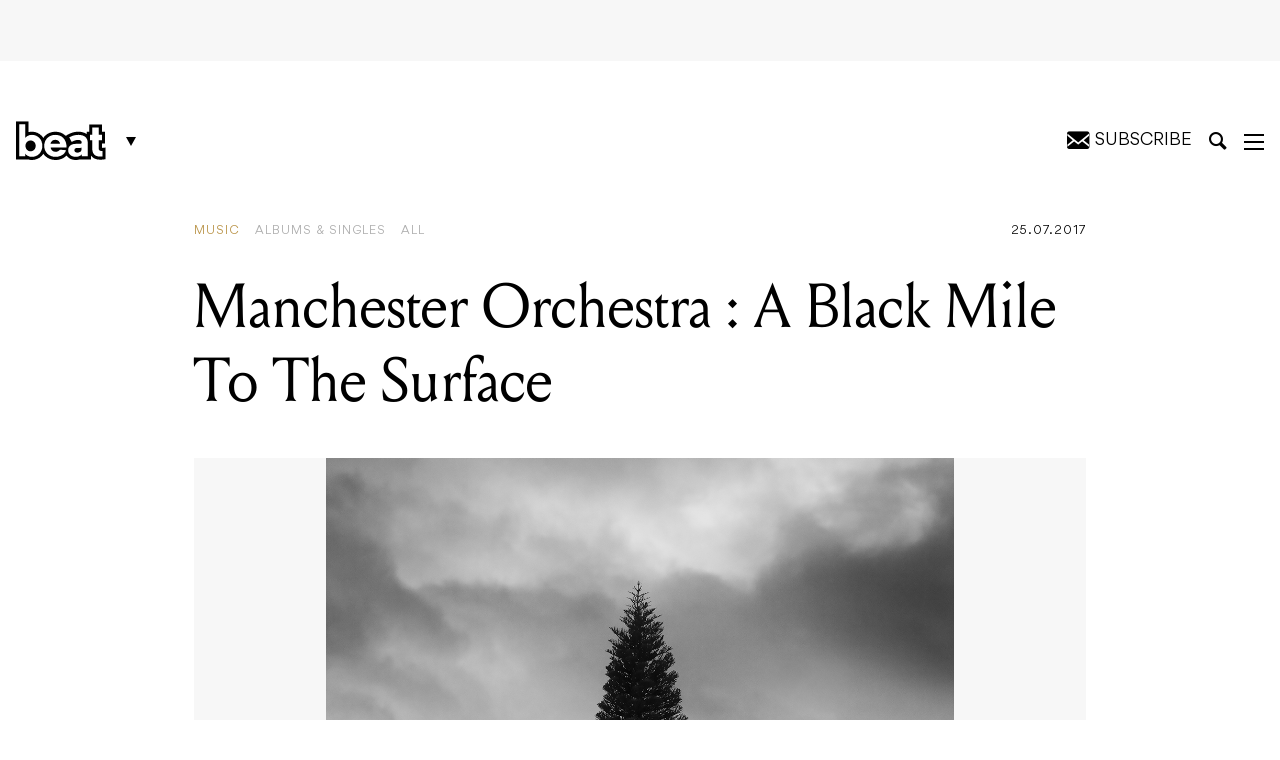

--- FILE ---
content_type: text/html; charset=UTF-8
request_url: https://beat.com.au/manchester-orchestra-a-black-mile-to-the-surface/
body_size: 28110
content:
<!DOCTYPE html>
<html lang="en-AU">

<head>
	<meta charset="UTF-8" />
<script type="text/javascript">
/* <![CDATA[ */
var gform;gform||(document.addEventListener("gform_main_scripts_loaded",function(){gform.scriptsLoaded=!0}),document.addEventListener("gform/theme/scripts_loaded",function(){gform.themeScriptsLoaded=!0}),window.addEventListener("DOMContentLoaded",function(){gform.domLoaded=!0}),gform={domLoaded:!1,scriptsLoaded:!1,themeScriptsLoaded:!1,isFormEditor:()=>"function"==typeof InitializeEditor,callIfLoaded:function(o){return!(!gform.domLoaded||!gform.scriptsLoaded||!gform.themeScriptsLoaded&&!gform.isFormEditor()||(gform.isFormEditor()&&console.warn("The use of gform.initializeOnLoaded() is deprecated in the form editor context and will be removed in Gravity Forms 3.1."),o(),0))},initializeOnLoaded:function(o){gform.callIfLoaded(o)||(document.addEventListener("gform_main_scripts_loaded",()=>{gform.scriptsLoaded=!0,gform.callIfLoaded(o)}),document.addEventListener("gform/theme/scripts_loaded",()=>{gform.themeScriptsLoaded=!0,gform.callIfLoaded(o)}),window.addEventListener("DOMContentLoaded",()=>{gform.domLoaded=!0,gform.callIfLoaded(o)}))},hooks:{action:{},filter:{}},addAction:function(o,r,e,t){gform.addHook("action",o,r,e,t)},addFilter:function(o,r,e,t){gform.addHook("filter",o,r,e,t)},doAction:function(o){gform.doHook("action",o,arguments)},applyFilters:function(o){return gform.doHook("filter",o,arguments)},removeAction:function(o,r){gform.removeHook("action",o,r)},removeFilter:function(o,r,e){gform.removeHook("filter",o,r,e)},addHook:function(o,r,e,t,n){null==gform.hooks[o][r]&&(gform.hooks[o][r]=[]);var d=gform.hooks[o][r];null==n&&(n=r+"_"+d.length),gform.hooks[o][r].push({tag:n,callable:e,priority:t=null==t?10:t})},doHook:function(r,o,e){var t;if(e=Array.prototype.slice.call(e,1),null!=gform.hooks[r][o]&&((o=gform.hooks[r][o]).sort(function(o,r){return o.priority-r.priority}),o.forEach(function(o){"function"!=typeof(t=o.callable)&&(t=window[t]),"action"==r?t.apply(null,e):e[0]=t.apply(null,e)})),"filter"==r)return e[0]},removeHook:function(o,r,t,n){var e;null!=gform.hooks[o][r]&&(e=(e=gform.hooks[o][r]).filter(function(o,r,e){return!!(null!=n&&n!=o.tag||null!=t&&t!=o.priority)}),gform.hooks[o][r]=e)}});
/* ]]> */
</script>

	<meta http-equiv="X-UA-Compatible" content="IE=edge,chrome=1">
	<meta name="viewport" content="width=device-width, initial-scale=1, minimum-scale=1, maximum-scale=1" />

	<title>Manchester Orchestra : A Black Mile To The Surface - Beat Magazine</title>

			<link rel="stylesheet" href="https://beat.com.au/wp-content/themes/beat-magazine/assets/css/style.css?v=1703303845" type="text/css">
		
		
	<!-- CSS -->
	<link rel="stylesheet" href="https://beat.com.au/wp-content/themes/beat-magazine/assets/css/ts.css?v=1738205522" type="text/css">	
	<link rel="stylesheet" href="https://beat.com.au/wp-content/themes/beat-magazine/style_NK.css?v=1738205522xxx" type="text/css">	

	<meta name='robots' content='index, follow, max-image-preview:large, max-snippet:-1, max-video-preview:-1' />
	<style>img:is([sizes="auto" i], [sizes^="auto," i]) { contain-intrinsic-size: 3000px 1500px }</style>
	
	<!-- This site is optimized with the Yoast SEO Premium plugin v25.2 (Yoast SEO v25.2) - https://yoast.com/wordpress/plugins/seo/ -->
	<link rel="canonical" href="https://beat.com.au/manchester-orchestra-a-black-mile-to-the-surface/" />
	<meta property="og:locale" content="en_US" />
	<meta property="og:type" content="article" />
	<meta property="og:title" content="Manchester Orchestra : A Black Mile To The Surface" />
	<meta property="og:description" content="Manchester Orchestra’s sixth full-length is a more melodramatic affair that trades in the rock vibes of its predecessors for a more guitar driven soundscape. The album still has its heavy moments, but manages to find a gentler vibe that gives the album a different sound to the one the band had already so well established. [&hellip;]" />
	<meta property="og:url" content="https://beat.com.au/manchester-orchestra-a-black-mile-to-the-surface/" />
	<meta property="og:site_name" content="Beat Magazine" />
	<meta property="article:publisher" content="https://www.facebook.com/beatmag" />
	<meta property="article:published_time" content="2017-07-25T05:05:11+00:00" />
	<meta property="og:image" content="https://beat.com.au/wp-content/uploads/2017/07/mo-ablackmiletothesurface.jpg" />
	<meta property="og:image:width" content="1200" />
	<meta property="og:image:height" content="1200" />
	<meta property="og:image:type" content="image/jpeg" />
	<meta name="author" content="Aaron Verrocchi" />
	<meta name="twitter:card" content="summary_large_image" />
	<meta name="twitter:creator" content="@beatmagazine" />
	<meta name="twitter:site" content="@beatmagazine" />
	<meta name="twitter:label1" content="Written by" />
	<meta name="twitter:data1" content="Aaron Verrocchi" />
	<meta name="twitter:label2" content="Est. reading time" />
	<meta name="twitter:data2" content="1 minute" />
	<script type="application/ld+json" class="yoast-schema-graph">{"@context":"https://schema.org","@graph":[{"@type":"Article","@id":"https://beat.com.au/manchester-orchestra-a-black-mile-to-the-surface/#article","isPartOf":{"@id":"https://beat.com.au/manchester-orchestra-a-black-mile-to-the-surface/"},"author":{"name":"Aaron Verrocchi","@id":"https://beat.com.au/#/schema/person/a82daa9a933a51605c1c9438122bb9b1"},"headline":"Manchester Orchestra : A Black Mile To The Surface","datePublished":"2017-07-25T05:05:11+00:00","mainEntityOfPage":{"@id":"https://beat.com.au/manchester-orchestra-a-black-mile-to-the-surface/"},"wordCount":178,"commentCount":0,"publisher":{"@id":"https://beat.com.au/#organization"},"image":{"@id":"https://beat.com.au/manchester-orchestra-a-black-mile-to-the-surface/#primaryimage"},"thumbnailUrl":"https://beat.com.au/wp-content/uploads/2017/07/mo-ablackmiletothesurface.jpg","articleSection":["All","Albums &amp; Singles","Music"],"inLanguage":"en-AU","potentialAction":[{"@type":"CommentAction","name":"Comment","target":["https://beat.com.au/manchester-orchestra-a-black-mile-to-the-surface/#respond"]}]},{"@type":"WebPage","@id":"https://beat.com.au/manchester-orchestra-a-black-mile-to-the-surface/","url":"https://beat.com.au/manchester-orchestra-a-black-mile-to-the-surface/","name":"Manchester Orchestra : A Black Mile To The Surface - Beat Magazine","isPartOf":{"@id":"https://beat.com.au/#website"},"primaryImageOfPage":{"@id":"https://beat.com.au/manchester-orchestra-a-black-mile-to-the-surface/#primaryimage"},"image":{"@id":"https://beat.com.au/manchester-orchestra-a-black-mile-to-the-surface/#primaryimage"},"thumbnailUrl":"https://beat.com.au/wp-content/uploads/2017/07/mo-ablackmiletothesurface.jpg","datePublished":"2017-07-25T05:05:11+00:00","breadcrumb":{"@id":"https://beat.com.au/manchester-orchestra-a-black-mile-to-the-surface/#breadcrumb"},"inLanguage":"en-AU","potentialAction":[{"@type":"ReadAction","target":["https://beat.com.au/manchester-orchestra-a-black-mile-to-the-surface/"]}]},{"@type":"ImageObject","inLanguage":"en-AU","@id":"https://beat.com.au/manchester-orchestra-a-black-mile-to-the-surface/#primaryimage","url":"https://beat.com.au/wp-content/uploads/2017/07/mo-ablackmiletothesurface.jpg","contentUrl":"https://beat.com.au/wp-content/uploads/2017/07/mo-ablackmiletothesurface.jpg","width":1200,"height":1200,"caption":"mo-ablackmiletothesurface.jpg"},{"@type":"BreadcrumbList","@id":"https://beat.com.au/manchester-orchestra-a-black-mile-to-the-surface/#breadcrumb","itemListElement":[{"@type":"ListItem","position":1,"name":"Home","item":"https://beat.com.au/"},{"@type":"ListItem","position":2,"name":"Manchester Orchestra : A Black Mile To The Surface"}]},{"@type":"WebSite","@id":"https://beat.com.au/#website","url":"https://beat.com.au/","name":"Beat Magazine","description":"Melbourne&#039;s home of music, comedy, theatre, art, film, bars, pubs and clubs since 1986.","publisher":{"@id":"https://beat.com.au/#organization"},"potentialAction":[{"@type":"SearchAction","target":{"@type":"EntryPoint","urlTemplate":"https://beat.com.au/?s={search_term_string}"},"query-input":{"@type":"PropertyValueSpecification","valueRequired":true,"valueName":"search_term_string"}}],"inLanguage":"en-AU"},{"@type":"Organization","@id":"https://beat.com.au/#organization","name":"Furst Media","url":"https://beat.com.au/","logo":{"@type":"ImageObject","inLanguage":"en-AU","@id":"https://beat.com.au/#/schema/logo/image/","url":"https://beat.com.au/wp-content/uploads/2019/05/beatLogo.png","contentUrl":"https://beat.com.au/wp-content/uploads/2019/05/beatLogo.png","width":954,"height":440,"caption":"Furst Media"},"image":{"@id":"https://beat.com.au/#/schema/logo/image/"},"sameAs":["https://www.facebook.com/beatmag","https://x.com/beatmagazine","https://www.instagram.com/beatmagazine/","https://au.linkedin.com/company/beat-magazine","https://www.youtube.com/user/beatTV"]},{"@type":"Person","@id":"https://beat.com.au/#/schema/person/a82daa9a933a51605c1c9438122bb9b1","name":"Aaron Verrocchi","image":{"@type":"ImageObject","inLanguage":"en-AU","@id":"https://beat.com.au/#/schema/person/image/","url":"https://secure.gravatar.com/avatar/57d6c8e8a37d2a8d6fffa077d63aabe9bae960f322692413ef55dfbe911b23b5?s=96&d=mm&r=g","contentUrl":"https://secure.gravatar.com/avatar/57d6c8e8a37d2a8d6fffa077d63aabe9bae960f322692413ef55dfbe911b23b5?s=96&d=mm&r=g","caption":"Aaron Verrocchi"},"url":"https://beat.com.au/author/aaron-verrocchi/"}]}</script>
	<!-- / Yoast SEO Premium plugin. -->


<link rel='dns-prefetch' href='//platform.instagram.com' />
<link rel="alternate" type="application/rss+xml" title="Beat Magazine &raquo; Manchester Orchestra : A Black Mile To The Surface Comments Feed" href="https://beat.com.au/manchester-orchestra-a-black-mile-to-the-surface/feed/" />
<script type="text/javascript">
/* <![CDATA[ */
window._wpemojiSettings = {"baseUrl":"https:\/\/s.w.org\/images\/core\/emoji\/16.0.1\/72x72\/","ext":".png","svgUrl":"https:\/\/s.w.org\/images\/core\/emoji\/16.0.1\/svg\/","svgExt":".svg","source":{"concatemoji":"https:\/\/beat.com.au\/wp-includes\/js\/wp-emoji-release.min.js?ver=6.8.3"}};
/*! This file is auto-generated */
!function(s,n){var o,i,e;function c(e){try{var t={supportTests:e,timestamp:(new Date).valueOf()};sessionStorage.setItem(o,JSON.stringify(t))}catch(e){}}function p(e,t,n){e.clearRect(0,0,e.canvas.width,e.canvas.height),e.fillText(t,0,0);var t=new Uint32Array(e.getImageData(0,0,e.canvas.width,e.canvas.height).data),a=(e.clearRect(0,0,e.canvas.width,e.canvas.height),e.fillText(n,0,0),new Uint32Array(e.getImageData(0,0,e.canvas.width,e.canvas.height).data));return t.every(function(e,t){return e===a[t]})}function u(e,t){e.clearRect(0,0,e.canvas.width,e.canvas.height),e.fillText(t,0,0);for(var n=e.getImageData(16,16,1,1),a=0;a<n.data.length;a++)if(0!==n.data[a])return!1;return!0}function f(e,t,n,a){switch(t){case"flag":return n(e,"\ud83c\udff3\ufe0f\u200d\u26a7\ufe0f","\ud83c\udff3\ufe0f\u200b\u26a7\ufe0f")?!1:!n(e,"\ud83c\udde8\ud83c\uddf6","\ud83c\udde8\u200b\ud83c\uddf6")&&!n(e,"\ud83c\udff4\udb40\udc67\udb40\udc62\udb40\udc65\udb40\udc6e\udb40\udc67\udb40\udc7f","\ud83c\udff4\u200b\udb40\udc67\u200b\udb40\udc62\u200b\udb40\udc65\u200b\udb40\udc6e\u200b\udb40\udc67\u200b\udb40\udc7f");case"emoji":return!a(e,"\ud83e\udedf")}return!1}function g(e,t,n,a){var r="undefined"!=typeof WorkerGlobalScope&&self instanceof WorkerGlobalScope?new OffscreenCanvas(300,150):s.createElement("canvas"),o=r.getContext("2d",{willReadFrequently:!0}),i=(o.textBaseline="top",o.font="600 32px Arial",{});return e.forEach(function(e){i[e]=t(o,e,n,a)}),i}function t(e){var t=s.createElement("script");t.src=e,t.defer=!0,s.head.appendChild(t)}"undefined"!=typeof Promise&&(o="wpEmojiSettingsSupports",i=["flag","emoji"],n.supports={everything:!0,everythingExceptFlag:!0},e=new Promise(function(e){s.addEventListener("DOMContentLoaded",e,{once:!0})}),new Promise(function(t){var n=function(){try{var e=JSON.parse(sessionStorage.getItem(o));if("object"==typeof e&&"number"==typeof e.timestamp&&(new Date).valueOf()<e.timestamp+604800&&"object"==typeof e.supportTests)return e.supportTests}catch(e){}return null}();if(!n){if("undefined"!=typeof Worker&&"undefined"!=typeof OffscreenCanvas&&"undefined"!=typeof URL&&URL.createObjectURL&&"undefined"!=typeof Blob)try{var e="postMessage("+g.toString()+"("+[JSON.stringify(i),f.toString(),p.toString(),u.toString()].join(",")+"));",a=new Blob([e],{type:"text/javascript"}),r=new Worker(URL.createObjectURL(a),{name:"wpTestEmojiSupports"});return void(r.onmessage=function(e){c(n=e.data),r.terminate(),t(n)})}catch(e){}c(n=g(i,f,p,u))}t(n)}).then(function(e){for(var t in e)n.supports[t]=e[t],n.supports.everything=n.supports.everything&&n.supports[t],"flag"!==t&&(n.supports.everythingExceptFlag=n.supports.everythingExceptFlag&&n.supports[t]);n.supports.everythingExceptFlag=n.supports.everythingExceptFlag&&!n.supports.flag,n.DOMReady=!1,n.readyCallback=function(){n.DOMReady=!0}}).then(function(){return e}).then(function(){var e;n.supports.everything||(n.readyCallback(),(e=n.source||{}).concatemoji?t(e.concatemoji):e.wpemoji&&e.twemoji&&(t(e.twemoji),t(e.wpemoji)))}))}((window,document),window._wpemojiSettings);
/* ]]> */
</script>
<style id='wp-emoji-styles-inline-css' type='text/css'>

	img.wp-smiley, img.emoji {
		display: inline !important;
		border: none !important;
		box-shadow: none !important;
		height: 1em !important;
		width: 1em !important;
		margin: 0 0.07em !important;
		vertical-align: -0.1em !important;
		background: none !important;
		padding: 0 !important;
	}
</style>
<link rel='stylesheet' id='wp-block-library-css' href='https://beat.com.au/wp-includes/css/dist/block-library/style.min.css?ver=6.8.3' type='text/css' media='all' />
<style id='classic-theme-styles-inline-css' type='text/css'>
/*! This file is auto-generated */
.wp-block-button__link{color:#fff;background-color:#32373c;border-radius:9999px;box-shadow:none;text-decoration:none;padding:calc(.667em + 2px) calc(1.333em + 2px);font-size:1.125em}.wp-block-file__button{background:#32373c;color:#fff;text-decoration:none}
</style>
<style id='global-styles-inline-css' type='text/css'>
:root{--wp--preset--aspect-ratio--square: 1;--wp--preset--aspect-ratio--4-3: 4/3;--wp--preset--aspect-ratio--3-4: 3/4;--wp--preset--aspect-ratio--3-2: 3/2;--wp--preset--aspect-ratio--2-3: 2/3;--wp--preset--aspect-ratio--16-9: 16/9;--wp--preset--aspect-ratio--9-16: 9/16;--wp--preset--color--black: #000000;--wp--preset--color--cyan-bluish-gray: #abb8c3;--wp--preset--color--white: #ffffff;--wp--preset--color--pale-pink: #f78da7;--wp--preset--color--vivid-red: #cf2e2e;--wp--preset--color--luminous-vivid-orange: #ff6900;--wp--preset--color--luminous-vivid-amber: #fcb900;--wp--preset--color--light-green-cyan: #7bdcb5;--wp--preset--color--vivid-green-cyan: #00d084;--wp--preset--color--pale-cyan-blue: #8ed1fc;--wp--preset--color--vivid-cyan-blue: #0693e3;--wp--preset--color--vivid-purple: #9b51e0;--wp--preset--gradient--vivid-cyan-blue-to-vivid-purple: linear-gradient(135deg,rgba(6,147,227,1) 0%,rgb(155,81,224) 100%);--wp--preset--gradient--light-green-cyan-to-vivid-green-cyan: linear-gradient(135deg,rgb(122,220,180) 0%,rgb(0,208,130) 100%);--wp--preset--gradient--luminous-vivid-amber-to-luminous-vivid-orange: linear-gradient(135deg,rgba(252,185,0,1) 0%,rgba(255,105,0,1) 100%);--wp--preset--gradient--luminous-vivid-orange-to-vivid-red: linear-gradient(135deg,rgba(255,105,0,1) 0%,rgb(207,46,46) 100%);--wp--preset--gradient--very-light-gray-to-cyan-bluish-gray: linear-gradient(135deg,rgb(238,238,238) 0%,rgb(169,184,195) 100%);--wp--preset--gradient--cool-to-warm-spectrum: linear-gradient(135deg,rgb(74,234,220) 0%,rgb(151,120,209) 20%,rgb(207,42,186) 40%,rgb(238,44,130) 60%,rgb(251,105,98) 80%,rgb(254,248,76) 100%);--wp--preset--gradient--blush-light-purple: linear-gradient(135deg,rgb(255,206,236) 0%,rgb(152,150,240) 100%);--wp--preset--gradient--blush-bordeaux: linear-gradient(135deg,rgb(254,205,165) 0%,rgb(254,45,45) 50%,rgb(107,0,62) 100%);--wp--preset--gradient--luminous-dusk: linear-gradient(135deg,rgb(255,203,112) 0%,rgb(199,81,192) 50%,rgb(65,88,208) 100%);--wp--preset--gradient--pale-ocean: linear-gradient(135deg,rgb(255,245,203) 0%,rgb(182,227,212) 50%,rgb(51,167,181) 100%);--wp--preset--gradient--electric-grass: linear-gradient(135deg,rgb(202,248,128) 0%,rgb(113,206,126) 100%);--wp--preset--gradient--midnight: linear-gradient(135deg,rgb(2,3,129) 0%,rgb(40,116,252) 100%);--wp--preset--font-size--small: 13px;--wp--preset--font-size--medium: 20px;--wp--preset--font-size--large: 36px;--wp--preset--font-size--x-large: 42px;--wp--preset--spacing--20: 0.44rem;--wp--preset--spacing--30: 0.67rem;--wp--preset--spacing--40: 1rem;--wp--preset--spacing--50: 1.5rem;--wp--preset--spacing--60: 2.25rem;--wp--preset--spacing--70: 3.38rem;--wp--preset--spacing--80: 5.06rem;--wp--preset--shadow--natural: 6px 6px 9px rgba(0, 0, 0, 0.2);--wp--preset--shadow--deep: 12px 12px 50px rgba(0, 0, 0, 0.4);--wp--preset--shadow--sharp: 6px 6px 0px rgba(0, 0, 0, 0.2);--wp--preset--shadow--outlined: 6px 6px 0px -3px rgba(255, 255, 255, 1), 6px 6px rgba(0, 0, 0, 1);--wp--preset--shadow--crisp: 6px 6px 0px rgba(0, 0, 0, 1);}:where(.is-layout-flex){gap: 0.5em;}:where(.is-layout-grid){gap: 0.5em;}body .is-layout-flex{display: flex;}.is-layout-flex{flex-wrap: wrap;align-items: center;}.is-layout-flex > :is(*, div){margin: 0;}body .is-layout-grid{display: grid;}.is-layout-grid > :is(*, div){margin: 0;}:where(.wp-block-columns.is-layout-flex){gap: 2em;}:where(.wp-block-columns.is-layout-grid){gap: 2em;}:where(.wp-block-post-template.is-layout-flex){gap: 1.25em;}:where(.wp-block-post-template.is-layout-grid){gap: 1.25em;}.has-black-color{color: var(--wp--preset--color--black) !important;}.has-cyan-bluish-gray-color{color: var(--wp--preset--color--cyan-bluish-gray) !important;}.has-white-color{color: var(--wp--preset--color--white) !important;}.has-pale-pink-color{color: var(--wp--preset--color--pale-pink) !important;}.has-vivid-red-color{color: var(--wp--preset--color--vivid-red) !important;}.has-luminous-vivid-orange-color{color: var(--wp--preset--color--luminous-vivid-orange) !important;}.has-luminous-vivid-amber-color{color: var(--wp--preset--color--luminous-vivid-amber) !important;}.has-light-green-cyan-color{color: var(--wp--preset--color--light-green-cyan) !important;}.has-vivid-green-cyan-color{color: var(--wp--preset--color--vivid-green-cyan) !important;}.has-pale-cyan-blue-color{color: var(--wp--preset--color--pale-cyan-blue) !important;}.has-vivid-cyan-blue-color{color: var(--wp--preset--color--vivid-cyan-blue) !important;}.has-vivid-purple-color{color: var(--wp--preset--color--vivid-purple) !important;}.has-black-background-color{background-color: var(--wp--preset--color--black) !important;}.has-cyan-bluish-gray-background-color{background-color: var(--wp--preset--color--cyan-bluish-gray) !important;}.has-white-background-color{background-color: var(--wp--preset--color--white) !important;}.has-pale-pink-background-color{background-color: var(--wp--preset--color--pale-pink) !important;}.has-vivid-red-background-color{background-color: var(--wp--preset--color--vivid-red) !important;}.has-luminous-vivid-orange-background-color{background-color: var(--wp--preset--color--luminous-vivid-orange) !important;}.has-luminous-vivid-amber-background-color{background-color: var(--wp--preset--color--luminous-vivid-amber) !important;}.has-light-green-cyan-background-color{background-color: var(--wp--preset--color--light-green-cyan) !important;}.has-vivid-green-cyan-background-color{background-color: var(--wp--preset--color--vivid-green-cyan) !important;}.has-pale-cyan-blue-background-color{background-color: var(--wp--preset--color--pale-cyan-blue) !important;}.has-vivid-cyan-blue-background-color{background-color: var(--wp--preset--color--vivid-cyan-blue) !important;}.has-vivid-purple-background-color{background-color: var(--wp--preset--color--vivid-purple) !important;}.has-black-border-color{border-color: var(--wp--preset--color--black) !important;}.has-cyan-bluish-gray-border-color{border-color: var(--wp--preset--color--cyan-bluish-gray) !important;}.has-white-border-color{border-color: var(--wp--preset--color--white) !important;}.has-pale-pink-border-color{border-color: var(--wp--preset--color--pale-pink) !important;}.has-vivid-red-border-color{border-color: var(--wp--preset--color--vivid-red) !important;}.has-luminous-vivid-orange-border-color{border-color: var(--wp--preset--color--luminous-vivid-orange) !important;}.has-luminous-vivid-amber-border-color{border-color: var(--wp--preset--color--luminous-vivid-amber) !important;}.has-light-green-cyan-border-color{border-color: var(--wp--preset--color--light-green-cyan) !important;}.has-vivid-green-cyan-border-color{border-color: var(--wp--preset--color--vivid-green-cyan) !important;}.has-pale-cyan-blue-border-color{border-color: var(--wp--preset--color--pale-cyan-blue) !important;}.has-vivid-cyan-blue-border-color{border-color: var(--wp--preset--color--vivid-cyan-blue) !important;}.has-vivid-purple-border-color{border-color: var(--wp--preset--color--vivid-purple) !important;}.has-vivid-cyan-blue-to-vivid-purple-gradient-background{background: var(--wp--preset--gradient--vivid-cyan-blue-to-vivid-purple) !important;}.has-light-green-cyan-to-vivid-green-cyan-gradient-background{background: var(--wp--preset--gradient--light-green-cyan-to-vivid-green-cyan) !important;}.has-luminous-vivid-amber-to-luminous-vivid-orange-gradient-background{background: var(--wp--preset--gradient--luminous-vivid-amber-to-luminous-vivid-orange) !important;}.has-luminous-vivid-orange-to-vivid-red-gradient-background{background: var(--wp--preset--gradient--luminous-vivid-orange-to-vivid-red) !important;}.has-very-light-gray-to-cyan-bluish-gray-gradient-background{background: var(--wp--preset--gradient--very-light-gray-to-cyan-bluish-gray) !important;}.has-cool-to-warm-spectrum-gradient-background{background: var(--wp--preset--gradient--cool-to-warm-spectrum) !important;}.has-blush-light-purple-gradient-background{background: var(--wp--preset--gradient--blush-light-purple) !important;}.has-blush-bordeaux-gradient-background{background: var(--wp--preset--gradient--blush-bordeaux) !important;}.has-luminous-dusk-gradient-background{background: var(--wp--preset--gradient--luminous-dusk) !important;}.has-pale-ocean-gradient-background{background: var(--wp--preset--gradient--pale-ocean) !important;}.has-electric-grass-gradient-background{background: var(--wp--preset--gradient--electric-grass) !important;}.has-midnight-gradient-background{background: var(--wp--preset--gradient--midnight) !important;}.has-small-font-size{font-size: var(--wp--preset--font-size--small) !important;}.has-medium-font-size{font-size: var(--wp--preset--font-size--medium) !important;}.has-large-font-size{font-size: var(--wp--preset--font-size--large) !important;}.has-x-large-font-size{font-size: var(--wp--preset--font-size--x-large) !important;}
:where(.wp-block-post-template.is-layout-flex){gap: 1.25em;}:where(.wp-block-post-template.is-layout-grid){gap: 1.25em;}
:where(.wp-block-columns.is-layout-flex){gap: 2em;}:where(.wp-block-columns.is-layout-grid){gap: 2em;}
:root :where(.wp-block-pullquote){font-size: 1.5em;line-height: 1.6;}
</style>
<link rel='stylesheet' id='theme-global-css' href='https://beat.com.au/wp-content/themes/beat-magazine/assets/css/global.css?ver=6.3.2-1' type='text/css' media='all' />
<script type="text/javascript" src="https://beat.com.au/wp-includes/js/jquery/jquery.min.js?ver=3.7.1" id="jquery-core-js"></script>
<script type="text/javascript" src="https://beat.com.au/wp-includes/js/jquery/jquery-migrate.min.js?ver=3.4.1" id="jquery-migrate-js"></script>
<link rel="https://api.w.org/" href="https://beat.com.au/wp-json/" /><link rel="alternate" title="JSON" type="application/json" href="https://beat.com.au/wp-json/wp/v2/posts/59415" /><link rel="EditURI" type="application/rsd+xml" title="RSD" href="https://beat.com.au/xmlrpc.php?rsd" />
<link rel='shortlink' href='https://beat.com.au/?p=59415' />
<link rel="alternate" title="oEmbed (JSON)" type="application/json+oembed" href="https://beat.com.au/wp-json/oembed/1.0/embed?url=https%3A%2F%2Fbeat.com.au%2Fmanchester-orchestra-a-black-mile-to-the-surface%2F" />
<link rel="alternate" title="oEmbed (XML)" type="text/xml+oembed" href="https://beat.com.au/wp-json/oembed/1.0/embed?url=https%3A%2F%2Fbeat.com.au%2Fmanchester-orchestra-a-black-mile-to-the-surface%2F&#038;format=xml" />
<link rel="icon" href="https://beat.com.au/wp-content/uploads/2024/07/cropped-Beat_favicon-32x32.png" sizes="32x32" />
<link rel="icon" href="https://beat.com.au/wp-content/uploads/2024/07/cropped-Beat_favicon-192x192.png" sizes="192x192" />
<link rel="apple-touch-icon" href="https://beat.com.au/wp-content/uploads/2024/07/cropped-Beat_favicon-180x180.png" />
<meta name="msapplication-TileImage" content="https://beat.com.au/wp-content/uploads/2024/07/cropped-Beat_favicon-270x270.png" />

		<link rel="manifest" href="/wp-content/themes/beat-magazine/assets/favicons/site.webmanifest">
	<link rel="mask-icon" href="/wp-content/themes/beat-magazine/assets/favicons/safari-pinned-tab.svg" color="#000000">

	<meta name="msapplication-TileColor" content="#ffffff">
	<meta name="msapplication-config" content="/wp-content/themes/beat-magazine/assets/favicons/browserconfig.xml">
	<meta name="theme-color" content="#ffffff">

			<script type='text/javascript'>
		/*
			(function(d, t) {
				var bh = d.createElement(t),
					s = d.getElementsByTagName(t)[0];
				bh.type = 'text/javascript';
				bh.src = 'https://www.bugherd.com/sidebarv2.js?apikey=dsxruvgximlxdquixawcsg';
				s.parentNode.insertBefore(bh, s);
			})(document, 'script');
			*/
		</script>
	
	<script async='async' src='https://securepubads.g.doubleclick.net/tag/js/gpt.js'></script>
	<script>
		window.googletag = window.googletag || {
			cmd: []
		};
	</script>
	<script>
		var adslotSkyLeft,
			adslotSkyRight,
			adslotMrec,
			adslotHalfpage,
			adslotLeader,
			adslotListingBreakOne,
			adslotListingBreakTwo,
			adslotBannerMobile,
			adslotMrecMobile;

		googletag.cmd.push(function() {
			adslotSkyLeft = googletag.defineSlot('/5064286/Skyscraper_Left', [
				[120, 600],
				[160, 600]
			], 'skyscraper_left-gad-697d41025d3d0').
			setTargeting("test", "infinitescroll").
			addService(googletag.pubads());

			adslotSkyRight = googletag.defineSlot('/5064286/Skyscraper_Right', [
				[120, 600],
				[160, 600]
			], 'skyscraper_right-gad-697d41025d3d0').
			setTargeting("test", "infinitescroll").
			addService(googletag.pubads());

			adslotMrec = googletag.defineSlot('/5064286/SideBar_MREC', [300, 250], 'sidebar_mrec-gad-697d41025d3d0').
			setTargeting("test", "infinitescroll").
			addService(googletag.pubads());

			adslotHalfpage = googletag.defineSlot('/5064286/SideBar_Ad', [
				[300, 600],
				[300, 250]
			], 'sidebar_ad-gad-697d41025d3d0').
			setTargeting("test", "infinitescroll").
			addService(googletag.pubads());

			adslotLeader = googletag.defineSlot('/5064286/Leaderboards', [
				[970, 250],
				[970, 90],
				[728, 90]
			], 'leaderboards-gad-697d41025d3d0').
			setTargeting("test", "infinitescroll").
			addService(googletag.pubads());

			adslotListingBreakOne = googletag.defineSlot('/5064286/Leaderboards', [
				[970, 250],
				[970, 90],
				[728, 90]
			], 'leaderboards-gad-697d41025d3d0-one').
			setTargeting("test", "infinitescroll").
			addService(googletag.pubads());

			adslotListingBreakTwo = googletag.defineSlot('/5064286/Leaderboards', [
				[970, 250],
				[970, 90],
				[728, 90]
			], 'leaderboards-gad-697d41025d3d0-two').
			setTargeting("test", "infinitescroll").
			addService(googletag.pubads());

			adslotBannerMobile = googletag.defineSlot('/5064286/Mobile_Banner', [
				[375, 80],
				[320, 50],
				[320, 40],
				[320, 100]
			], 'mobile_banner-gad-697d41025d3d0').
			setTargeting("test", "infinitescroll").
			addService(googletag.pubads());

			adslotMrecMobile = googletag.defineSlot('/5064286/MREC_Mobile', [300, 250], 'mrec_mobile-gad-697d41025d3d0').
			setTargeting("test", "infinitescroll").
			addService(googletag.pubads());

			googletag.pubads().enableSingleRequest();
			googletag.pubads().disableInitialLoad();
			googletag.enableServices();

			googletag.pubads().addEventListener('slotRenderEnded', function(event) {
				if (event.isEmpty === true) {
					const adUnitPath = event.slot.getAdUnitPath();
					const elementId = event.slot.getSlotElementId();

					console.log(`ad slot ${elementId} - ${adUnitPath} is empty!`);

					var $elem = document.querySelector('#' + elementId);
					if ($elem) {
						var $parent = $elem.closest('.ad-wrap-container');
						if ($parent) $parent.style.display = 'none';
					}
				}
			});
		});
	</script>
	
	<!-- Global site tag (gtag.js) - Google Analytics -->
	<script async src="https://www.googletagmanager.com/gtag/js?id=UA-11650803-8"></script>
	<script>
		window.dataLayer = window.dataLayer || [];

		function gtag() {
			dataLayer.push(arguments);
		}
		gtag('js', new Date());
		gtag('config', 'UA-11650803-8');
	</script>
	
		<style type="text/css">
			
	
.newsletter-container .msg{font-size:2.5rem ;}
.newsletter-container button{padding: 18px 30px 12px !important}
			.wp-embed-heading a {color: #2c3338;font-size: 40px !important;}
		.hidesubtext{ font-style: normal; font-size: 16px; text-transform: uppercase; }
		.mysubscribe .icon-envelope{ margin-right: 0; }
		.subs-box{display: none;
			position: absolute;
			z-index: 99;
    background: #F7F7F7;
    padding: 20px;
    top: 100%;
    right: 5px;
text-align: left; width: 380px;}
    .subs-box h2{ font-size: 26px; margin-top:0; margin-bottom: 20px; color: #111 !important; }

    #sclose{ position: relative; right: 0; cursor: pointer; float: right;
    top: -17px;
    right: -9px;
    font-size: 18px; color: #111 !important; }
    #mysus{ cursor: pointer; }
			
					.nform { display: inline-block; width: 100%; position: relative; margin-top:10px; }
		.nform input[type='email']{
			width: 42%;
		}
		.nform select{
			width: calc(54% - 126px);
			margin: 0 2% !important;
		}
			.nform button{ background:#000 !important; color:#fff !important;}
			.nform button:hover{ background:#262626 !important}
			
	 @media only screen and (max-width: 1199px){
		 .nform{ margin-top:0;}
				 .hidesubtext{ display: none; }
		 .mysubscribe{ position:relative; right:3px;}
		 .nform{ padding-right: 126px; }
			.nform input[type='email'], .nform select{ width: 100%; display: block; margin:0 !important; }
			.nform input[type='email']{ margin-bottom: 10px !important; }
			.nform button{ position: absolute !important; top:0; right: 0; bottom: 0;  }
			}

    @media only screen and (max-width: 767px){
		header #fixed-header #header-inner .col-md-1 {min-width: 102px;}
    	.subs-box{bottom: 0;
    top: inherit;
    left: 0;
    width: 100%; position: fixed;}

    }
	</style>
	
	<link rel="canonical" href="https://beat.com.au/manchester-orchestra-a-black-mile-to-the-surface/" />

</head>

<body class="wp-singular post-template-default single single-post postid-59415 single-format-standard wp-theme-beat-magazine body-beat">
	<div id="main-wrap">
		<div id="search-bar">
	<div class="container">
		<div class="col-md-8 col-md-offset-2">
			<form role="search" action="https://beat.com.au/" method="get" class="inline-form">
				<input type="text" value="" placeholder="Search" name="s" />
				<button class="button button-ghost button-white-ghost" type="submit">
					<i class="icon-magnifying-glass"></i>
				</button>
				<span id="search-border"></span>
			</form>
		</div>
		<div id="search-bar-close">
			<i class="icon-cross"></i>
		</div>
	</div>
</div>

		<div class="mobile-top-banner-sticky">
			<div class="hide-for-large">
					<div class="ad-wrap-container ad ad--full offset-bottom-2">
		<div class="container">
			<div class="col-md-12 ad--container">
				<div
	id="mobile_banner-gad-697d41025d3d0"
	data-google-ad-id="gad-697d41025d3d0"
	data-ad-unit="Mobile_Banner"
	class="google-ad-banner">
</div>
			</div>
		</div>
	</div>
			</div>
		</div>
		
		<div class="show-for-large">
				<div class="ad-wrap-container ad ad--full offset-bottom-2">
		<div class="container">
			<div class="col-md-12 ad--container">
				<div
	id="leaderboards-gad-697d41025d3d0"
	data-google-ad-id="gad-697d41025d3d0"
	data-ad-unit="Leaderboards"
	class="google-ad-banner">
</div>
			</div>
		</div>
	</div>
		</div>

		<header>
			<div id="fixed-header">

				<div id="header-inner" class="container">
					<div class="col-xs-3 col-sm-2 col-md-1">
						<div class="logo-wrap">
															<a class="logo" href="/">
									<svg xmlns="http://www.w3.org/2000/svg" xmlns:xlink="http://www.w3.org/1999/xlink" width="256" height="112" viewBox="0 0 256 112">
  <defs>
    <polygon id="beat-a" points="0 .608 255.118 .608 255.118 112 0 112"/>
  </defs>
  <g fill="none" fill-rule="evenodd">
    <path fill="#000" d="M181.177 77.311L174.655 77.311C171.901 77.311 169.773 77.878 168.264 79.014 166.755 80.151 166 81.767 166 83.863 166 85.875 166.777 87.557 168.329 88.909 169.882 90.265 171.992 90.94 174.655 90.94 177.76 90.94 180.511 90.111 182.906 88.45 185.305 86.793 186.502 84.083 186.502 80.325L186.502 76C185.968 76.523 185.257 76.874 184.37 77.047 183.485 77.225 182.419 77.311 181.177 77.311M111.844 54C108.119 54 105.057 55.027 102.658 57.08 100.263 59.135 98.711 61.779 98 65.009L125.292 65.009C124.845 61.953 123.428 59.353 121.029 57.212 118.634 55.071 115.572 54 111.844 54"/>
    <mask id="beat-b" fill="#fff">
      <use xlink:href="#beat-a"/>
    </mask>
    <g fill="#000" mask="url(#beat-b)">
      <path d="M20.386959,1.17320728 C18.6105368,0.391069094 16.6469757,0 14.5018621,0 C12.3502312,0 10.3894632,0.391069094 8.61304097,1.17320728 C6.83661872,1.95628781 5.30692179,3.04562726 4.02860537,4.44499498 C2.74656479,5.84624738 1.75407731,7.47177554 1.05393605,9.32346415 C0.349139592,11.1760951 0,13.2143661 0,15.4373347 C0,17.5802049 0.349139592,19.5958598 1.05393605,21.4899535 C1.75407731,23.3849895 2.74656479,25.0312491 4.02860537,26.4306168 C5.30692179,27.8299845 6.83661872,28.9438247 8.61304097,29.7645986 C10.3894632,30.5891419 12.3502312,31 14.5018621,31 C16.6469757,31 18.6105368,30.5891419 20.386959,29.7645986 C22.1633813,28.9438247 23.6912161,27.8299845 24.9732567,26.4306168 C26.2525042,25.0312491 27.2440606,23.3849895 27.946064,21.4899535 C28.6489983,19.5958598 29,17.5802049 29,15.4373347 C29,13.2143661 28.6489983,11.1760951 27.946064,9.32346415 C27.2440606,7.47177554 26.2525042,5.84624738 24.9732567,4.44499498 C23.6912161,3.04562726 22.1633813,1.95628781 20.386959,1.17320728 Z" transform="translate(27 56)"/>
    </g>
    <path fill="#000" d="M246.0801,101.6905 C242.1451,102.1765 241.7181,102.1765 239.6521,102.1765 C220.2051,102.1765 216.9341,89.4985 216.9341,79.1725 L216.9341,55.6235 L210.5081,55.6235 L210.5081,39.7905 L217.2221,39.7905 L217.2221,18.9395 L235.2351,18.9395 L235.2351,39.7905 L244.3881,39.7905 L244.3881,55.6235 L235.2351,55.6235 L235.2351,78.2545 C235.2351,83.1305 237.9321,86.2855 244.1271,86.2855 C244.7011,86.2855 244.9281,86.2975 245.0201,86.3125 C245.2261,86.2845 245.5221,86.2485 246.0801,86.1885 L246.0801,101.6905 Z M204.0591,101.3905 L186.7541,101.3905 L186.7541,95.7535 C185.1571,98.1155 182.8471,99.9055 179.8321,101.1285 C176.8141,102.3525 173.5731,102.9635 170.1121,102.9635 C166.9191,102.9635 163.9891,102.5035 161.3261,101.5865 C158.6641,100.6695 156.3781,99.3815 154.4711,97.7205 C152.5621,96.0615 151.0751,94.0735 150.0101,91.7565 C148.9471,89.4445 148.4131,86.8875 148.4131,84.0895 C148.4131,78.1495 150.3871,73.5845 154.3391,70.3945 C158.2861,67.2045 163.6781,65.6095 170.5121,65.6095 L182.4951,65.6095 C185.3331,65.6095 186.7541,64.4305 186.7541,62.0715 L186.7541,61.4165 C186.7541,59.2335 185.9081,57.5065 184.2241,56.2395 C182.5391,54.9725 180.0081,54.3385 176.6351,54.3385 C173.5291,54.3385 170.2661,54.9505 166.8521,56.1735 C163.4351,57.3985 160.5721,58.6645 158.2651,59.9735 L151.4751,47.1295 C153.6941,45.7325 156.1771,44.5085 158.9311,43.4595 C161.2381,42.5005 163.9891,41.6465 167.1851,40.9035 C170.3801,40.1615 173.8411,39.7905 177.5681,39.7905 C181.0291,39.7905 184.3581,40.2055 187.5531,41.0355 C190.7461,41.8665 193.5621,43.1535 196.0051,44.9005 C198.4441,46.6495 200.4001,48.9435 201.8651,51.7825 C203.3261,54.6225 204.0591,58.0085 204.0591,61.9405 L204.0591,101.3905 Z M143.8901,76.3565 L98.4951,76.3565 C98.9381,79.6785 100.4031,82.5165 102.8901,84.8775 C105.3721,87.2355 108.5661,88.4155 112.4741,88.4155 C115.0451,88.4155 117.4181,87.8915 119.5941,86.8415 C121.7691,85.7945 123.4761,84.2655 124.7211,82.2545 L142.6921,84.0895 C139.9411,90.5575 135.8801,95.3185 130.5111,98.3775 C125.1421,101.4325 119.0401,102.9635 112.2061,102.9635 C107.6801,102.9635 103.4651,102.1765 99.5601,100.6055 C95.6531,99.0325 92.2581,96.8475 89.3751,94.0515 C86.4901,91.2545 84.2521,87.9355 82.6511,84.0895 C81.0551,80.2465 80.2561,76.0085 80.2561,71.3765 C80.2561,66.8345 81.0551,62.6175 82.6511,58.7285 C84.2521,54.8425 86.4461,51.5005 89.2441,48.7025 C92.0381,45.9055 95.3891,43.7215 99.2931,42.1485 C103.1971,40.5755 107.4131,39.7905 111.9391,39.7905 C116.1111,39.7905 120.1281,40.4895 123.9881,41.8865 C127.8491,43.2855 131.2431,45.4265 134.1741,48.3085 C137.1001,51.1925 139.4511,54.9085 141.2271,59.4495 C143.0041,63.9945 143.8901,69.4115 143.8901,75.7015 L143.8901,76.3565 Z M72.6681,84.0895 C71.1591,87.9355 69.0751,91.2545 66.4131,94.0515 C63.7501,96.8475 60.5971,99.0325 56.9601,100.6055 C53.3201,102.1765 49.4151,102.9635 45.2441,102.9635 C40.8971,102.9635 37.0371,102.0665 33.6631,100.2775 C30.2901,98.4865 27.8501,96.3245 26.3431,93.7895 L26.3431,101.3905 L9.0361,101.3905 L9.0361,9.6455 L26.3431,9.6455 L26.3431,39.2665 C26.3431,41.2765 26.2971,43.1975 26.2091,45.0325 C26.1191,46.8675 26.0771,48.2225 26.0771,49.0955 C27.5841,46.5615 30.0251,44.3775 33.3981,42.5425 C36.7691,40.7075 40.7611,39.7905 45.3791,39.7905 C49.5471,39.7905 53.4331,40.5755 57.0261,42.1485 C60.6221,43.7215 63.7501,45.9055 66.4131,48.7025 C69.0751,51.5005 71.1591,54.8425 72.6681,58.7285 C74.1771,62.6175 74.9311,66.8345 74.9311,71.3765 C74.9311,76.0085 74.1771,80.2465 72.6681,84.0895 Z M244.6831,77.2545 C244.5561,77.2535 244.4191,77.2515 244.2721,77.2515 L244.2721,64.6605 L253.4241,64.6605 L253.4241,30.7525 L244.2721,30.7525 L244.2721,9.9025 L208.1841,9.9025 L208.1841,30.7525 L201.4721,30.7525 L201.4721,37.7205 C201.3981,37.6675 201.3351,37.6025 201.2621,37.5495 C197.9311,35.1675 194.0831,33.3965 189.8251,32.2885 C185.9031,31.2705 181.7791,30.7525 177.5691,30.7525 C173.1751,30.7525 168.9941,31.2065 165.1401,32.1025 C161.4821,32.9515 158.2261,33.9655 155.7151,35.0155 C152.4241,36.2695 149.3771,37.7715 146.6611,39.4815 L141.3681,42.8145 C141.0771,42.5055 140.8121,42.1615 140.5121,41.8655 C136.6631,38.0805 132.1401,35.2295 127.0641,33.3895 C122.2311,31.6405 117.1431,30.7525 111.9401,30.7525 C106.2701,30.7525 100.8801,31.7665 95.9171,33.7665 C90.8941,35.7905 86.4971,38.6665 82.8551,42.3125 C80.9291,44.2375 79.2301,46.3845 77.7381,48.7105 C76.3441,46.4495 74.7541,44.3585 72.9581,42.4705 C69.4731,38.8115 65.3311,35.9185 60.6501,33.8705 C55.9261,31.8015 50.7881,30.7525 45.3801,30.7525 C41.8221,30.7525 38.4761,31.1915 35.3801,32.0595 L35.3801,0.6075 L0.0001,0.6075 L0.0001,110.4265 L34.6111,110.4265 C37.9221,111.4705 41.4801,112.0005 45.2451,112.0005 C50.6321,112.0005 55.7781,110.9565 60.5481,108.8975 C65.2921,106.8445 69.4681,103.9465 72.9581,100.2825 C74.7611,98.3875 76.3551,96.2935 77.7531,94.0325 C79.2971,96.3945 81.0651,98.5805 83.0841,100.5375 C86.7981,104.1385 91.2051,106.9825 96.1881,108.9875 C101.1541,110.9855 106.5431,112.0005 112.2071,112.0005 C120.5921,112.0005 128.2561,110.0565 134.9831,106.2285 C138.3131,104.3315 141.2301,101.9045 143.7921,99.0535 C145.1231,101.0815 146.6921,102.9305 148.5381,104.5365 C151.3151,106.9535 154.6291,108.8365 158.3831,110.1285 C161.9841,111.3705 165.9311,112.0005 170.1131,112.0005 C173.7711,112.0005 177.3041,111.4705 180.6471,110.4265 L213.0971,110.4265 L213.0971,98.9365 C218.3391,106.8805 227.3961,111.2125 239.6521,111.2125 C242.2411,111.2125 243.0321,111.1695 247.1871,110.6575 L255.1181,109.6795 L255.1181,76.1525 L244.6831,77.2545 Z" mask="url(#beat-b)"/>
    <path fill="#000" d="M245.277337,87 C244.539337,87.103 245.537337,87.042 245.277337,87"/>
  </g>
</svg>
								</a>
								<div id="site-switch">
									<i id="site-switch-toggle" class="icon-triangle-down hidden-xs hidden-sm"></i>
									<div id="site-switch-sites">
										<a class="logo" href="/beat-eats/" target="_blank">
											<svg xmlns="http://www.w3.org/2000/svg" xmlns:xlink="http://www.w3.org/1999/xlink" width="88" height="67" viewBox="0 0 88 67">
  <defs>
    <polygon id="logo-02-a" points="0 .223 30.82 .223 30.82 34.809 0 34.809"/>
    <polygon id="logo-02-c" points=".156 .064 21.866 .064 21.866 31 .156 31"/>
    <polygon id="logo-02-e" points=".137 .02 36.846 .02 36.846 28.849 .137 28.849"/>
  </defs>
  <g fill="none" fill-rule="evenodd">
    <g transform="translate(0 8)">
      <mask id="logo-02-b" fill="#fff">
        <use xlink:href="#logo-02-a"/>
      </mask>
      <path fill="#1B1A1B" d="M22.4054714,17.2893851 C23.297712,17.1240811 23.9836744,16.7603649 24.3624338,16.4675946 C23.604682,16.1514122 21.5843211,16.3316149 21.1307421,17.0103311 C20.9825015,17.2491824 21.8206669,17.3837432 22.4054714,17.2893851 M19.3133962,17.5535405 C19.0068925,16.1899595 20.2911782,15.0720878 21.7894338,14.7253986 C23.2874564,14.3791824 24.8521406,14.5099595 26.0203511,14.8547568 C27.8880429,13.2745541 29.0669752,10.7886081 28.4542008,8.0605 C27.9115842,5.64431757 25.8024188,3.63063514 22.8492609,2.71519595 C21.1719977,3.88249324 20.4268323,8.48144595 19.6336519,12.6831014 L18.3379451,18.9679662 C17.3627271,23.6203649 16.5080128,27.5493514 14.3182008,30.3926284 C16.2600128,30.7634392 18.3675466,30.9722568 20.4802083,30.4841486 C25.8963511,29.2319527 29.1166218,24.1415811 28.223682,20.1669527 C27.9437496,18.9199595 27.4085917,17.9770878 26.341306,17.3629324 C25.2176143,18.1156689 23.9167797,18.6205676 22.7259602,18.8956014 C21.0361105,19.28675 19.5406519,18.5664122 19.3133962,17.5535405 M9.78544135,31.4405 C8.26247895,31.1361419 6.93204286,30.7887432 5.08812556,31.2148919 C4.02107293,31.5024595 3.51528346,31.947527 3.57635113,32.2199595 C3.78635865,33.1555 6.18571203,32.6832365 6.99241128,32.4966486 C7.95224586,32.2748243 8.9545015,31.878473 9.78544135,31.4405 M1.54083985,32.6903311 C1.23410301,31.32675 2.55847895,29.6677973 4.59422331,29.1967162 C6.93740376,28.6546892 9.49595263,29.252527 11.9305015,29.8368851 C14.3997797,27.3400608 15.355885,23.1424257 16.2982383,18.7019189 L16.2684038,18.7492162 C16.4425165,17.7245203 16.6758323,16.6054662 16.9180053,15.52425 L16.9266293,15.5632703 L17.5848549,12.3773243 C18.3512308,8.59283108 19.1215692,4.10952027 20.7834489,2.33185135 C19.3425316,2.21431757 17.7743511,2.24813514 16.1609526,2.6215473 C4.63757669,5.28580405 1.13527594,14.3370878 2.38693008,19.9094189 C3.05214812,22.8709392 5.03358421,25.0366824 7.89956917,25.5631014 C9.45213308,25.8194527 9.26636617,27.870973 7.6161406,27.7198581 C3.69918571,27.1903649 1.12338872,24.1777635 0.265644361,20.3589797 C-1.14380677,14.0845203 2.92395263,3.59232432 15.5996895,0.661310811 C22.3217947,-0.893114865 29.3007571,1.75553378 30.6053211,7.56293243 C31.349088,10.8756351 30.0832158,13.8745203 27.9875692,15.8756689 C29.2487797,16.8138108 30.0806519,18.1795203 30.4132609,19.6608716 C31.5250654,24.6100608 27.5302609,31.1094189 21.0771331,32.6014122 C18.1193135,33.2850946 15.3008774,32.7891824 12.6180955,32.1790473 C11.2184338,33.3226959 9.60713308,34.0645541 7.46510301,34.6013784 C5.91976466,34.9168514 2.10979474,35.2245203 1.54083985,32.6903311" mask="url(#logo-02-b)"/>
    </g>
    <path fill="#1B1A1B" d="M37.6776427,19.2019653 C36.2779785,19.3198937 35.7496393,21.1658243 35.4900507,22.5703103 L35.2424431,23.8459711 C35.1761951,24.2811196 35.2781512,24.9279097 36.2460291,24.7007704 C37.5625311,24.3917834 38.2503822,23.2650466 38.5795076,21.2571159 C38.7004924,20.5144333 38.8743345,19.08888 37.6776427,19.2019653 M40.7995189,19.1399742 C40.9141607,19.6589076 40.9482244,20.3645408 40.8690557,20.9280303 C40.3717262,24.5721873 38.9382333,26.3774361 36.4605128,26.9598135 C35.8800209,27.0963877 35.5050857,27.0583697 35.3025831,27.0636971 C34.7639073,27.022289 34.4420644,27.2235179 34.3633656,27.7884603 C34.1843552,29.0064887 34.1319676,29.6891174 34.2642286,30.2882033 C34.5466047,31.5650749 35.5480764,32.0435687 37.0280839,31.7377298 C39.3124637,31.2013614 40.5869146,28.677161 40.9592657,27.4148186 C41.3774266,25.8047448 43.2835823,26.3222253 42.9640886,27.8252675 C42.412962,30.3046697 40.39052,33.1308347 37.4868862,33.8127369 C34.8933493,34.4217511 32.6665253,33.5604137 32.1017732,31.0069127 C31.9253469,30.2075665 31.979144,28.978399 32.2565867,27.6540655 L33.3409858,22.6136557 C33.6393366,21.1999678 34.5087822,17.7630936 37.2188404,17.1269583 C39.1541264,16.6717111 40.4288122,17.4633085 40.7995189,19.1399742"/>
    <path fill="#1B1A1B" d="M46.5859505,26.5980568 L48.0429986,19.473803 C48.2606435,18.3740096 48.0631992,17.0920018 46.6669701,17.432724 C45.0205145,17.8343392 44.5873967,20.3976574 44.3812639,21.3740379 L43.0604069,27.900982 C42.8431964,29.00217 43.1316519,30.1807525 44.4199274,29.866061 C45.7449115,29.5430025 46.3878546,27.6134832 46.5859505,26.5980568 M47.314909,29.8449111 C46.7705795,30.8238482 45.9540852,31.5866381 44.8441395,31.8576354 C42.9472402,32.3201437 41.4904094,31.6684486 41.0744513,29.7159201 C40.9521617,29.1409225 40.9901736,28.0834287 41.1183278,27.4484677 L42.5143397,20.7416334 C42.798451,19.4238335 43.5938759,16.0868017 46.2429752,15.4411495 C47.1378824,15.2224459 48.2652049,15.3911801 48.7947641,16.1079516 C48.9743972,14.6539559 50.8100432,14.6097968 50.6386641,16.101444 L48.6637862,26.4541912 C48.535632,27.0898495 48.5343288,27.6146453 48.5997091,27.9202726 C48.7300354,28.5336189 49.1811816,28.7056069 49.825428,28.5482611 C51.4360439,28.1557102 51.9210749,25.660025 52.1159127,24.8063603 C52.4519374,23.5557288 54.1496547,23.74631 53.9893533,25.1152415 C53.7071969,26.7963078 52.5401248,29.9804098 50.2492057,30.5393707 C48.9965527,30.844998 47.9760978,30.6511629 47.314909,29.8449111"/>
    <g transform="translate(21 36)">
      <mask id="logo-02-d" fill="#fff">
        <use xlink:href="#logo-02-c"/>
      </mask>
      <path fill="#1B1A1B" d="M0.291889583,24.6731696 C-0.46275625,20.9661986 1.94028542,16.1340174 7.16803542,13.9536841 C5.98691042,12.8556551 5.29459792,11.7185391 4.92701458,9.98501014 C4.07176458,5.84673478 7.71276458,1.43687246 12.5889729,0.347828986 C17.4651812,-0.741888406 21.0410979,1.4627058 21.7308896,4.27584348 C22.3714104,7.03102464 20.7017021,10.2667058 17.5520354,10.9707203 C14.5802021,11.6695681 12.6767437,10.0694739 12.3279521,8.26248841 C12.1352229,7.43267681 12.1450771,6.55703913 12.6829312,5.80832174 C13.5402437,4.74421304 14.9042437,5.55627826 14.2740354,6.67564783 C14.0909312,6.96026377 14.0297437,7.4630029 14.1225562,7.86151014 C14.3200979,8.86451739 15.3903062,9.63749565 17.1432021,9.21180725 C19.1752229,8.75758986 20.3574937,6.64217681 19.9408687,4.8506913 C19.5040771,2.81861884 16.7148896,1.24076377 12.9226396,2.0880971 C8.96080625,2.97294493 6.05680625,6.41596667 6.72184792,9.58380725 C7.13274375,11.6574377 8.51141042,12.990213 10.8892437,12.4939884 L11.4990562,12.3580826 C12.2099312,12.1992638 12.6643687,12.6209087 12.7723062,13.0854594 C12.8882646,13.5843797 12.6499312,14.0911623 11.9729729,14.2423435 L11.1935771,14.416213 C5.22424375,15.4005754 1.61326458,20.3971913 2.15455625,24.2566913 C2.87803542,27.0630899 5.99424375,29.8939739 10.9717437,28.782242 C15.0690146,27.8670681 17.2080562,24.3503652 16.8230562,21.468713 C16.5783062,19.4979667 14.7504729,17.9165174 12.5493271,18.4075754 C10.6454104,18.7991188 9.70720208,20.125829 9.92009792,21.1957783 C10.0486604,21.9000174 9.69299375,22.3636696 9.21884792,22.4692493 C8.74516042,22.5750536 8.29576458,22.3272783 8.12572292,21.5960826 C7.71184792,19.6635246 9.19753542,17.1669014 12.3201604,16.503771 C15.6387229,15.7620174 18.3573271,18.2624594 18.7242229,21.2191406 C19.0340562,24.8504087 16.4490562,29.5134377 11.3698062,30.6480826 C4.46203542,32.1911188 1.04722292,28.3799159 0.291889583,24.6731696" mask="url(#logo-02-d)"/>
    </g>
    <path fill="#1B1A1B" d="M46.5859189,53.5982941 L48.0431954,46.4735716 C48.2606248,45.3742423 48.0631789,44.0924663 46.6671563,44.432259 C45.020688,44.8341068 44.5873497,47.3978913 44.3812154,48.3742723 L43.0603482,54.9014525 C42.843136,56.002641 43.131811,57.1802946 44.4200964,56.8665325 C45.7446562,56.5434738 46.3878214,54.6130238 46.5859189,53.5982941 M47.3153174,56.8453826 C46.7707665,57.8243202 45.9540487,58.5871106 44.8443117,58.8574108 C42.9473978,59.3203841 41.4903386,58.6686887 41.0745945,56.7154619 C40.9520868,56.1404639 40.9900989,55.0836669 41.1186885,54.4480082 L42.514494,47.7420999 C42.7983903,46.4242993 43.5940385,43.0870333 46.2429409,42.4406835 C47.1378551,42.2226769 48.2654034,42.3907139 48.7949667,43.1074859 C48.974384,41.6541866 50.8102613,41.6095627 50.6386636,43.1019079 L48.6639878,53.4544284 C48.5360498,54.0893898 48.5347465,54.6144183 48.599693,54.9205106 C48.7304547,55.53316 49.1809527,55.7051481 49.8254213,55.5487319 C51.4362667,55.1552511 51.9210843,52.659797 52.116358,51.8068291 C52.4521681,50.5559644 54.149464,50.7465458 53.9893786,52.1154779 C53.70722,53.7967777 52.540139,56.9808813 50.2494194,57.5396102 C48.996974,57.8452377 47.9760768,57.6509376 47.3153174,56.8453826"/>
    <g transform="translate(37)">
      <mask id="logo-02-f" fill="#fff">
        <use xlink:href="#logo-02-e"/>
      </mask>
      <path fill="#1B1A1B" d="M21.1936698,6.52725556 C21.0770849,7.07319206 21.4780346,7.0623746 21.6786258,7.05731111 C23.9398145,7.06536667 26.0595189,6.98757302 27.6316698,6.63289841 C32.2338648,5.59580317 34.6074497,3.46499365 34.6574811,1.05891429 C34.6509654,0.502390476 35.0109591,0.141501587 35.4328522,0.0464460317 C35.9697013,-0.0743873016 36.6405881,0.213080952 36.806739,0.933477778 C36.8502547,1.12358889 36.8560723,1.32106508 36.8316384,1.5668746 C36.5049214,4.87264444 33.4723176,7.47067619 28.1035943,8.68062063 C26.3012987,9.08731111 23.8483616,9.1213746 21.2243868,9.11446984 C21.0240283,9.11953333 20.6703176,9.16004127 20.5537327,9.70459683 L17.4997201,24.6366048 C17.3107642,25.9169778 17.7086887,26.943946 19.0509277,26.6412873 C20.7764308,26.2525492 21.2962925,23.7811048 21.5050283,22.9357317 C21.8652547,21.6972476 23.6836069,21.8859778 23.5121038,23.2423032 C23.2095881,24.9063508 21.9073742,27.832819 19.5053994,28.6130571 C17.4017516,29.2874222 15.8058648,28.4903825 15.3602358,26.5558984 C15.2115377,25.9105333 15.2752987,25.1381206 15.4458711,24.3017238 L18.4163428,9.70712857 C18.5748145,8.99340635 17.9348774,9.01826349 17.6493491,9.00238254 C13.940739,8.84104127 10.3179969,8.69972381 8.1319717,9.19249365 C4.48898428,10.0134698 2.2066195,12.364081 2.2755,14.063573 C2.43327358,15.6242794 0.402694969,16.4411127 0.166267296,14.539081 C-0.185814465,11.7859222 2.67458805,8.26840635 7.66027987,7.14454127 C10.0759843,6.59998571 14.2497704,6.85592222 18.3590975,7.00713651 C18.5596887,7.0016127 18.9692484,7.02877143 19.0856006,6.48421587 L19.8539906,2.64056508 C20.1914119,1.1279619 22.346022,1.20069206 21.9166824,3.01365238 L21.1936698,6.52725556 Z" mask="url(#logo-02-f)"/>
    </g>
    <path fill="#1B1A1B" d="M65.5657208,48.079533 C65.4067219,47.0110127 64.8381383,45.9127195 64.1344987,44.9292651 C63.4299292,43.9458106 63.5294197,44.2090418 63.2916188,45.1242074 C62.7734778,47.128687 62.4705897,49.369933 62.0621672,51.1440262 C61.6869857,52.7054551 59.6946186,52.2666577 60.0400459,50.7527238 C60.5400554,48.6705035 60.9468507,46.5277921 62.606808,38.1145542 C62.9345688,36.5233523 65.0959303,36.6363007 64.7730511,38.4318966 L64.6777447,38.905193 C64.5701183,39.5030161 64.5389694,40.0835897 64.5966181,40.5212057 C64.7265602,41.6386387 65.4355463,42.8250695 66.0894406,43.9443928 C66.7521683,45.1015232 67.4055978,46.2196651 67.6433987,47.639554 C67.9544227,50.1064605 67.0613327,52.7716174 65.2284293,54.3020918 C64.8888134,54.585408 64.9708698,54.7713711 65.462511,54.9854532 C67.5208952,55.9006188 70.3268529,56.1938593 73.7743849,55.394714 C82.4997954,53.3323424 86.9161975,45.7132876 85.650483,40.0675218 C84.7950506,36.2520871 81.2891726,33.3768651 77.114523,34.3440153 C73.245551,35.2405136 71.275732,38.3180031 71.9182361,41.3643017 C72.1927648,42.4070659 72.9156982,42.9361275 73.2799543,43.3021465 C74.3808586,44.4399008 72.9784609,45.9115381 71.6820624,44.98314 C70.8647525,44.3942961 70.0909116,43.0986976 69.7940673,41.7749802 C69.0292921,38.1835519 71.2503945,33.5316375 76.6042855,32.2502166 C81.891462,31.0247974 86.6054059,34.4390053 87.7314153,39.4628461 C89.2681717,46.3158366 84.1290686,55.2075693 74.3992225,57.4613388 C69.0360333,58.7044801 64.4708603,57.7538705 61.8485416,55.0438178 C61.4287288,54.608801 61.274844,53.7437297 62.1558464,53.5393357 C64.569421,52.980501 65.9329988,50.616146 65.5657208,48.079533"/>
    <path fill="#1B1A1B" d="M74.9603203,28.9193094 C74.7918865,28.1937204 74.1113102,27.9052444 73.5673209,28.0270248 C73.1396312,28.1226432 72.7737477,28.4849747 72.7815325,29.0454887 C72.7301059,31.4651218 70.3243807,33.6085496 65.6589535,34.6524809 C64.0649659,35.0085613 61.9161377,35.0875102 59.6238812,35.0791754 C59.420534,35.0842689 59.0140754,35.0951504 59.1320262,34.5462125 L59.8652086,31.0111078 C60.3004472,29.188106 58.1159978,29.1149452 57.7741762,30.6365057 L56.9952289,34.5026864 C56.8770422,35.0504667 56.4616194,35.0231471 56.2589798,35.0289352 C52.0929564,34.8765939 47.8618242,34.6193733 45.4124572,35.1671536 C44.7545274,35.3141699 44.1350497,35.5040177 43.5521367,35.7255839 C42.9269972,36.126348 42.879581,36.8440652 43.1765812,37.3029412 C43.3820516,37.6198944 43.7668072,37.8252541 44.2176152,37.7421378 C44.7380143,37.5379357 45.2945064,37.3608216 45.8911017,37.2270021 C48.1071619,36.7315457 51.7799149,36.8734685 55.5392439,37.0359967 C55.8289311,37.0512771 56.4771889,37.0265043 56.3170117,37.7442215 L53.3052551,52.4257063 C53.132811,53.2672876 53.0677021,54.0442744 53.2186792,54.6932297 C53.6704309,56.6387065 55.2882445,57.4409291 57.4207955,56.7628021 C59.8557725,55.9779436 61.1758783,53.0341453 61.4825504,51.3595489 C61.6564099,49.9958862 59.8130743,49.8060384 59.4481345,51.0520881 C59.2365307,51.9022358 58.7095263,54.3883157 56.9600796,54.7793558 C55.5996347,55.0838068 55.1962428,54.0500625 55.3875591,52.7625704 L58.4835325,37.7421378 C58.6017193,37.194589 58.9602898,37.1529151 59.1634011,37.1480532 C61.8234283,37.1556934 64.3103037,37.1207336 66.1373621,36.7123294 C71.5798494,35.4945253 74.6536481,32.8811085 74.9855617,29.5557625 C75.0100955,29.3091919 75.0044339,29.1098517 74.9603203,28.9193094"/>
  </g>
</svg>
										</a>
									</div>
								</div>
													</div>
					</div>
					<div class="col-xs-7 col-sm-7 col-md-10 header-nav-wrapper">

													<div id="header-headline">
																																			<div class="header-headline--subheading hidden-xs">READING</div>
										<div class="header-headline--heading" id="headline-title">
											Manchester Orchestra : A Black Mile To The Surface										</div>
																								</div>
											</div>
					<div class="col-xs-5 col-sm-5 col-md-1 header-action-right txtright">
							<span class="mysubscribe" id="mysus"><i class="icon-envelope"></i> <i class="hidesubtext">Subscribe</i></span>
						<div class="subs-box">
							<span id="sclose">X</span>
							<div><h2 color="#000">Get the latest from Beat</h2>
							
							
                <div class='gf_browser_chrome gform_wrapper gform-theme gform-theme--foundation gform-theme--framework gform-theme--orbital' data-form-theme='orbital' data-form-index='0' id='gform_wrapper_2' ><style>#gform_wrapper_2[data-form-index="0"].gform-theme,[data-parent-form="2_0"]{--gf-color-primary: #204ce5;--gf-color-primary-rgb: 32, 76, 229;--gf-color-primary-contrast: #fff;--gf-color-primary-contrast-rgb: 255, 255, 255;--gf-color-primary-darker: #001AB3;--gf-color-primary-lighter: #527EFF;--gf-color-secondary: #fff;--gf-color-secondary-rgb: 255, 255, 255;--gf-color-secondary-contrast: #112337;--gf-color-secondary-contrast-rgb: 17, 35, 55;--gf-color-secondary-darker: #F5F5F5;--gf-color-secondary-lighter: #FFFFFF;--gf-color-out-ctrl-light: rgba(17, 35, 55, 0.1);--gf-color-out-ctrl-light-rgb: 17, 35, 55;--gf-color-out-ctrl-light-darker: rgba(104, 110, 119, 0.35);--gf-color-out-ctrl-light-lighter: #F5F5F5;--gf-color-out-ctrl-dark: #585e6a;--gf-color-out-ctrl-dark-rgb: 88, 94, 106;--gf-color-out-ctrl-dark-darker: #112337;--gf-color-out-ctrl-dark-lighter: rgba(17, 35, 55, 0.65);--gf-color-in-ctrl: #fff;--gf-color-in-ctrl-rgb: 255, 255, 255;--gf-color-in-ctrl-contrast: #112337;--gf-color-in-ctrl-contrast-rgb: 17, 35, 55;--gf-color-in-ctrl-darker: #F5F5F5;--gf-color-in-ctrl-lighter: #FFFFFF;--gf-color-in-ctrl-primary: #204ce5;--gf-color-in-ctrl-primary-rgb: 32, 76, 229;--gf-color-in-ctrl-primary-contrast: #fff;--gf-color-in-ctrl-primary-contrast-rgb: 255, 255, 255;--gf-color-in-ctrl-primary-darker: #001AB3;--gf-color-in-ctrl-primary-lighter: #527EFF;--gf-color-in-ctrl-light: rgba(17, 35, 55, 0.1);--gf-color-in-ctrl-light-rgb: 17, 35, 55;--gf-color-in-ctrl-light-darker: rgba(104, 110, 119, 0.35);--gf-color-in-ctrl-light-lighter: #F5F5F5;--gf-color-in-ctrl-dark: #585e6a;--gf-color-in-ctrl-dark-rgb: 88, 94, 106;--gf-color-in-ctrl-dark-darker: #112337;--gf-color-in-ctrl-dark-lighter: rgba(17, 35, 55, 0.65);--gf-radius: 3px;--gf-font-size-secondary: 14px;--gf-font-size-tertiary: 13px;--gf-icon-ctrl-number: url("data:image/svg+xml,%3Csvg width='8' height='14' viewBox='0 0 8 14' fill='none' xmlns='http://www.w3.org/2000/svg'%3E%3Cpath fill-rule='evenodd' clip-rule='evenodd' d='M4 0C4.26522 5.96046e-08 4.51957 0.105357 4.70711 0.292893L7.70711 3.29289C8.09763 3.68342 8.09763 4.31658 7.70711 4.70711C7.31658 5.09763 6.68342 5.09763 6.29289 4.70711L4 2.41421L1.70711 4.70711C1.31658 5.09763 0.683417 5.09763 0.292893 4.70711C-0.0976311 4.31658 -0.097631 3.68342 0.292893 3.29289L3.29289 0.292893C3.48043 0.105357 3.73478 0 4 0ZM0.292893 9.29289C0.683417 8.90237 1.31658 8.90237 1.70711 9.29289L4 11.5858L6.29289 9.29289C6.68342 8.90237 7.31658 8.90237 7.70711 9.29289C8.09763 9.68342 8.09763 10.3166 7.70711 10.7071L4.70711 13.7071C4.31658 14.0976 3.68342 14.0976 3.29289 13.7071L0.292893 10.7071C-0.0976311 10.3166 -0.0976311 9.68342 0.292893 9.29289Z' fill='rgba(17, 35, 55, 0.65)'/%3E%3C/svg%3E");--gf-icon-ctrl-select: url("data:image/svg+xml,%3Csvg width='10' height='6' viewBox='0 0 10 6' fill='none' xmlns='http://www.w3.org/2000/svg'%3E%3Cpath fill-rule='evenodd' clip-rule='evenodd' d='M0.292893 0.292893C0.683417 -0.097631 1.31658 -0.097631 1.70711 0.292893L5 3.58579L8.29289 0.292893C8.68342 -0.0976311 9.31658 -0.0976311 9.70711 0.292893C10.0976 0.683417 10.0976 1.31658 9.70711 1.70711L5.70711 5.70711C5.31658 6.09763 4.68342 6.09763 4.29289 5.70711L0.292893 1.70711C-0.0976311 1.31658 -0.0976311 0.683418 0.292893 0.292893Z' fill='rgba(17, 35, 55, 0.65)'/%3E%3C/svg%3E");--gf-icon-ctrl-search: url("data:image/svg+xml,%3Csvg width='640' height='640' xmlns='http://www.w3.org/2000/svg'%3E%3Cpath d='M256 128c-70.692 0-128 57.308-128 128 0 70.691 57.308 128 128 128 70.691 0 128-57.309 128-128 0-70.692-57.309-128-128-128zM64 256c0-106.039 85.961-192 192-192s192 85.961 192 192c0 41.466-13.146 79.863-35.498 111.248l154.125 154.125c12.496 12.496 12.496 32.758 0 45.254s-32.758 12.496-45.254 0L367.248 412.502C335.862 434.854 297.467 448 256 448c-106.039 0-192-85.962-192-192z' fill='rgba(17, 35, 55, 0.65)'/%3E%3C/svg%3E");--gf-label-space-y-secondary: var(--gf-label-space-y-md-secondary);--gf-ctrl-border-color: #686e77;--gf-ctrl-size: var(--gf-ctrl-size-md);--gf-ctrl-label-color-primary: #112337;--gf-ctrl-label-color-secondary: #112337;--gf-ctrl-choice-size: var(--gf-ctrl-choice-size-md);--gf-ctrl-checkbox-check-size: var(--gf-ctrl-checkbox-check-size-md);--gf-ctrl-radio-check-size: var(--gf-ctrl-radio-check-size-md);--gf-ctrl-btn-font-size: var(--gf-ctrl-btn-font-size-md);--gf-ctrl-btn-padding-x: var(--gf-ctrl-btn-padding-x-md);--gf-ctrl-btn-size: var(--gf-ctrl-btn-size-md);--gf-ctrl-btn-border-color-secondary: #686e77;--gf-ctrl-file-btn-bg-color-hover: #EBEBEB;--gf-field-img-choice-size: var(--gf-field-img-choice-size-md);--gf-field-img-choice-card-space: var(--gf-field-img-choice-card-space-md);--gf-field-img-choice-check-ind-size: var(--gf-field-img-choice-check-ind-size-md);--gf-field-img-choice-check-ind-icon-size: var(--gf-field-img-choice-check-ind-icon-size-md);--gf-field-pg-steps-number-color: rgba(17, 35, 55, 0.8);}</style>
                        <div class='gform_heading'>
                            <p class='gform_description'></p>
							<p class='gform_required_legend'>&quot;<span class="gfield_required gfield_required_asterisk">*</span>&quot; indicates required fields</p>
                        </div><form method='post' enctype='multipart/form-data'  id='gform_2'  action='/manchester-orchestra-a-black-mile-to-the-surface/' data-formid='2' novalidate>
                        <div class='gform-body gform_body'><div id='gform_fields_2' class='gform_fields top_label form_sublabel_below description_below validation_below'><div id="field_2_1" class="gfield gfield--type-email gfield_contains_required field_sublabel_below gfield--no-description field_description_below field_validation_below gfield_visibility_visible"  ><label class='gfield_label gform-field-label' for='input_2_1'>Email<span class="gfield_required"><span class="gfield_required gfield_required_asterisk">*</span></span></label><div class='ginput_container ginput_container_email'>
                            <input name='input_1' id='input_2_1' type='email' value='' class='large'    aria-required="true" aria-invalid="false"  />
                        </div></div></div></div>
        <div class='gform-footer gform_footer top_label'> <input type='submit' id='gform_submit_button_2' class='gform_button button' onclick='gform.submission.handleButtonClick(this);' data-submission-type='submit' value='Subscribe'  /> 
            <input type='hidden' class='gform_hidden' name='gform_submission_method' data-js='gform_submission_method_2' value='postback' />
            <input type='hidden' class='gform_hidden' name='gform_theme' data-js='gform_theme_2' id='gform_theme_2' value='orbital' />
            <input type='hidden' class='gform_hidden' name='gform_style_settings' data-js='gform_style_settings_2' id='gform_style_settings_2' value='[]' />
            <input type='hidden' class='gform_hidden' name='is_submit_2' value='1' />
            <input type='hidden' class='gform_hidden' name='gform_submit' value='2' />
            
            <input type='hidden' class='gform_hidden' name='gform_currency' data-currency='AUD' value='Hua6NfpVCJYyttG5fpuleiWLzW1iTxrn6ENDqPfrlf+Y17uSYIywONcoekEUrpR/p/RIQ6Ra59cWdEPP8snW21MezaXwVrTGIMu+conK11aT+1w=' />
            <input type='hidden' class='gform_hidden' name='gform_unique_id' value='' />
            <input type='hidden' class='gform_hidden' name='state_2' value='WyJbXSIsIjVmZjYyOWNmZGIyMDA2MzdiODllODlmMDc0YzFkYzdkIl0=' />
            <input type='hidden' autocomplete='off' class='gform_hidden' name='gform_target_page_number_2' id='gform_target_page_number_2' value='0' />
            <input type='hidden' autocomplete='off' class='gform_hidden' name='gform_source_page_number_2' id='gform_source_page_number_2' value='1' />
            <input type='hidden' name='gform_field_values' value='' />
            
        </div>
                        <p style="display: none !important;" class="akismet-fields-container" data-prefix="ak_"><label>&#916;<textarea name="ak_hp_textarea" cols="45" rows="8" maxlength="100"></textarea></label><input type="hidden" id="ak_js_1" name="ak_js" value="114"/><script>document.getElementById( "ak_js_1" ).setAttribute( "value", ( new Date() ).getTime() );</script></p></form>
                        </div><script type="text/javascript">
/* <![CDATA[ */
 gform.initializeOnLoaded( function() {gformInitSpinner( 2, 'https://beat.com.au/wp-content/plugins/gravityforms/images/spinner.svg', false );jQuery('#gform_ajax_frame_2').on('load',function(){var contents = jQuery(this).contents().find('*').html();var is_postback = contents.indexOf('GF_AJAX_POSTBACK') >= 0;if(!is_postback){return;}var form_content = jQuery(this).contents().find('#gform_wrapper_2');var is_confirmation = jQuery(this).contents().find('#gform_confirmation_wrapper_2').length > 0;var is_redirect = contents.indexOf('gformRedirect(){') >= 0;var is_form = form_content.length > 0 && ! is_redirect && ! is_confirmation;var mt = parseInt(jQuery('html').css('margin-top'), 10) + parseInt(jQuery('body').css('margin-top'), 10) + 100;if(is_form){jQuery('#gform_wrapper_2').html(form_content.html());if(form_content.hasClass('gform_validation_error')){jQuery('#gform_wrapper_2').addClass('gform_validation_error');} else {jQuery('#gform_wrapper_2').removeClass('gform_validation_error');}setTimeout( function() { /* delay the scroll by 50 milliseconds to fix a bug in chrome */  }, 50 );if(window['gformInitDatepicker']) {gformInitDatepicker();}if(window['gformInitPriceFields']) {gformInitPriceFields();}var current_page = jQuery('#gform_source_page_number_2').val();gformInitSpinner( 2, 'https://beat.com.au/wp-content/plugins/gravityforms/images/spinner.svg', false );jQuery(document).trigger('gform_page_loaded', [2, current_page]);window['gf_submitting_2'] = false;}else if(!is_redirect){var confirmation_content = jQuery(this).contents().find('.GF_AJAX_POSTBACK').html();if(!confirmation_content){confirmation_content = contents;}jQuery('#gform_wrapper_2').replaceWith(confirmation_content);jQuery(document).trigger('gform_confirmation_loaded', [2]);window['gf_submitting_2'] = false;wp.a11y.speak(jQuery('#gform_confirmation_message_2').text());}else{jQuery('#gform_2').append(contents);if(window['gformRedirect']) {gformRedirect();}}jQuery(document).trigger("gform_pre_post_render", [{ formId: "2", currentPage: "current_page", abort: function() { this.preventDefault(); } }]);        if (event && event.defaultPrevented) {                return;        }        const gformWrapperDiv = document.getElementById( "gform_wrapper_2" );        if ( gformWrapperDiv ) {            const visibilitySpan = document.createElement( "span" );            visibilitySpan.id = "gform_visibility_test_2";            gformWrapperDiv.insertAdjacentElement( "afterend", visibilitySpan );        }        const visibilityTestDiv = document.getElementById( "gform_visibility_test_2" );        let postRenderFired = false;        function triggerPostRender() {            if ( postRenderFired ) {                return;            }            postRenderFired = true;            gform.core.triggerPostRenderEvents( 2, current_page );            if ( visibilityTestDiv ) {                visibilityTestDiv.parentNode.removeChild( visibilityTestDiv );            }        }        function debounce( func, wait, immediate ) {            var timeout;            return function() {                var context = this, args = arguments;                var later = function() {                    timeout = null;                    if ( !immediate ) func.apply( context, args );                };                var callNow = immediate && !timeout;                clearTimeout( timeout );                timeout = setTimeout( later, wait );                if ( callNow ) func.apply( context, args );            };        }        const debouncedTriggerPostRender = debounce( function() {            triggerPostRender();        }, 200 );        if ( visibilityTestDiv && visibilityTestDiv.offsetParent === null ) {            const observer = new MutationObserver( ( mutations ) => {                mutations.forEach( ( mutation ) => {                    if ( mutation.type === 'attributes' && visibilityTestDiv.offsetParent !== null ) {                        debouncedTriggerPostRender();                        observer.disconnect();                    }                });            });            observer.observe( document.body, {                attributes: true,                childList: false,                subtree: true,                attributeFilter: [ 'style', 'class' ],            });        } else {            triggerPostRender();        }    } );} ); 
/* ]]> */
</script>
							<!--<form class="js-cm-form" id="subForm" action="https://www.createsend.com/t/subscribeerror?description=" method="post" data-id="5B5E7037DA78A748374AD499497E309E00F0E9BB20A65D197F154A557DB161021C81D8A5711E49DFFBB6FCB23960B0B341F7BD70FE5A286992279DAFE02A8B10"><div><div><input autocomplete="Email" aria-label="Email" class="js-cm-email-input qa-input-email" id="fieldEmail" maxlength="200" name="cm-ojidkk-ojidkk" required="" type="email" placeholder="Email"></div></div><button style="margin-top:10px;" type="submit">Subscribe</button></form></div><script type="text/javascript" src="https://js.createsend1.com/javascript/copypastesubscribeformlogic.js"></script>-->
						</div>
						</div>
						<i class="icon-magnifying-glass" id="search-bar-open"></i>
						<div class="menu-toggle panel-trigger">
							<span></span>
							<span></span>
							<span></span>
							<span></span>
						</div>
					</div>
				</div>
				<div id="page-progress-bar"></div>
			</div>
			<div id="main-panel" class="panel panel-right clearfix">
				<div class="panel-close">
					<i class="icon-cross"></i>
				</div>
				<nav id="main-nav" class="panel-nav"><ul id="menu-primary-menu" class="menu"><li id="menu-item-251146" class="menu-item menu-item-type-taxonomy menu-item-object-category current-post-ancestor current-menu-parent current-post-parent menu-item-251146"><a href="https://beat.com.au/music/">Music</a></li>
<li id="menu-item-251145" class="menu-item menu-item-type-taxonomy menu-item-object-category menu-item-251145"><a href="https://beat.com.au/entertainment/">Entertainment</a></li>
<li id="menu-item-251126" class="menu-item menu-item-type-taxonomy menu-item-object-category menu-item-251126"><a href="https://beat.com.au/arts/">Arts</a></li>
<li id="menu-item-282755" class="menu-item menu-item-type-taxonomy menu-item-object-category menu-item-282755"><a href="https://beat.com.au/culture/">Culture</a></li>
<li id="menu-item-252844" class="menu-item menu-item-type-taxonomy menu-item-object-category menu-item-252844"><a href="https://beat.com.au/gig-guide/">Gig Guide</a></li>
<li id="menu-item-251276" class="menu-item menu-item-type-post_type menu-item-object-page menu-item-251276"><a href="https://beat.com.au/directory/">Directory</a></li>
<li id="menu-item-251295" class="menu-item menu-item-type-post_type menu-item-object-page menu-item-251295"><a href="https://beat.com.au/video/">Video</a></li>
<li id="menu-item-255800" class="menu-item menu-item-type-taxonomy menu-item-object-category menu-item-255800"><a href="https://beat.com.au/beat-eats/">Beat Eats</a></li>
<li id="menu-item-251128" class="menu-item menu-item-type-taxonomy menu-item-object-category menu-item-251128"><a href="https://beat.com.au/travel/">Travel</a></li>
<li id="menu-item-251296" class="menu-item menu-item-type-post_type menu-item-object-page menu-item-251296"><a href="https://beat.com.au/magazines/">Magazines</a></li>
<li id="menu-item-252504" class="menu-item menu-item-type-taxonomy menu-item-object-category menu-item-252504"><a href="https://beat.com.au/win/">Win</a></li>
</ul></nav><nav id="main-nav-social" class="inline-list"><ul id="menu-social-media-menu" class="menu"><li id="menu-item-251150" class="menu-item menu-item-type-custom menu-item-object-custom menu-item-251150"><a href="https://www.facebook.com/beatmag"><i class="icon-facebook"></i></a></li>
<li id="menu-item-251151" class="menu-item menu-item-type-custom menu-item-object-custom menu-item-251151"><a href="https://www.instagram.com/beatmagazine/"><i class="icon-instagram"></i></a></li>
<li id="menu-item-251152" class="menu-item menu-item-type-custom menu-item-object-custom menu-item-251152"><a href="https://twitter.com/BeatMagazine"><i class="icon-twitter"></i></a></li>
<li id="menu-item-251153" class="menu-item menu-item-type-custom menu-item-object-custom menu-item-251153"><a href="https://www.youtube.com/user/beatTV"><i class="icon-youtube"></i></a></li>
</ul></nav><nav id="user-nav" class="panel-nav user-menu-nav"><ul id="menu-user-menu-logged-off" class="menu"><li id="menu-item-252530" class="menu-item menu-item-type-post_type menu-item-object-page menu-item-252530"><a href="https://beat.com.au/user-login/">User Login</a></li>
<li id="menu-item-252529" class="menu-item menu-item-type-post_type menu-item-object-page menu-item-252529"><a href="https://beat.com.au/post-an-event/">Post An Event</a></li>
<li id="menu-item-252528" class="menu-item menu-item-type-post_type menu-item-object-page menu-item-252528"><a href="https://beat.com.au/list-your-business/">List Your Business</a></li>
</ul></nav><nav id="main-nav-sub" class="panel-nav"><ul id="menu-main-sub-menu" class="menu"><li id="menu-item-251149" class="menu-item menu-item-type-post_type menu-item-object-page menu-item-251149"><a href="https://beat.com.au/privacy/">Privacy &#038; Policies</a></li>
<li id="menu-item-251445" class="menu-item menu-item-type-post_type menu-item-object-page menu-item-251445"><a href="https://beat.com.au/advertise/">Advertise</a></li>
<li id="menu-item-251446" class="menu-item menu-item-type-post_type menu-item-object-page menu-item-251446"><a href="https://beat.com.au/contact/">Contact</a></li>
<li id="menu-item-251447" class="menu-item menu-item-type-post_type menu-item-object-page menu-item-251447"><a href="https://beat.com.au/terms-conditions/">Terms &#038; Conditions</a></li>
</ul></nav>			</div>
		</header>	<div id="main-inner">
					<div class="loaded-content" id="lazy-load-container">
				<div class="article-main-wrap" id="article-59415" data-this-id="59415" data-this-url="https://beat.com.au/manchester-orchestra-a-black-mile-to-the-surface/" data-this-title="Manchester Orchestra : A Black Mile To The Surface">
															<div class="ad-container has-left-ad has-right-ad">
							<div class="ad-left lateral-ad">
		<div class="ad-skyscraper-inner">
			<div
	id="skyscraper_left-gad-697d41025d3d0"
	data-google-ad-id="gad-697d41025d3d0"
	data-ad-unit="Skyscraper_Left"
	class="google-ad-banner">
</div>
		</div>
	</div>
	<div class="ad-right lateral-ad">
		<div class="ad-skyscraper-inner">
			<div
	id="skyscraper_right-gad-697d41025d3d0"
	data-google-ad-id="gad-697d41025d3d0"
	data-ad-unit="Skyscraper_Right"
	class="google-ad-banner">
</div>
		</div>
	</div>
						<div class="container offset-bottom-3">
							<div class="col-md-12">
																											
<!-- TEMPLATE: content-single.php --><article class="article-wrap">
	<div class="article-head offset-bottom-1">
		<div class="row article-head-meta">
			<div class="col-xs-8 col-md-10">
									<div class="article-categories">
						<a href="https://beat.com.au/music/" class="primary">Music</a><a href="https://beat.com.au/music/albums-singles/">Albums &amp; Singles</a><a href="https://beat.com.au/all/">All</a>					</div>
											</div>
							<div class="col-xs-4 col-md-2 txtright">
					25.07.2017				</div>
					</div>
	</div>
	<h1 class="article-main-title">Manchester Orchestra : A Black Mile To The Surface</h1>

	

		<div class="hero-slider-article-wrap offset-bottom-3">
	<div class="hero-slider-article" id="hero-slider-article-59415">
					<div>
								<div class="hero-slider-image responsive-div responsive-div-size-slider-image has-no-caption">
					<div class="responsive-div-helper"></div>
					<img width="1200" height="1200" src="https://beat.com.au/wp-content/uploads/2017/07/mo-ablackmiletothesurface.jpg" class="attachment-full size-full wp-post-image" alt="mo-ablackmiletothesurface.jpg" decoding="async" fetchpriority="high" srcset="https://beat.com.au/wp-content/uploads/2017/07/mo-ablackmiletothesurface.jpg 1200w, https://beat.com.au/wp-content/uploads/2017/07/mo-ablackmiletothesurface-150x150.jpg 150w, https://beat.com.au/wp-content/uploads/2017/07/mo-ablackmiletothesurface-300x300.jpg 300w, https://beat.com.au/wp-content/uploads/2017/07/mo-ablackmiletothesurface-768x768.jpg 768w, https://beat.com.au/wp-content/uploads/2017/07/mo-ablackmiletothesurface-1024x1024.jpg 1024w" sizes="(max-width: 1200px) 100vw, 1200px" />				</div>
							</div>
			</div>
	</div>	<div class="row">
		<div class="col-lg-7 article-content">
									
			
			<div class="article-content__primary">
				<p class="Body">Manchester Orchestra’s sixth full-length is a more melodramatic affair that trades in the rock vibes of its predecessors for a more guitar driven soundscape. The album still has its heavy moments, but manages to find a gentler vibe that gives the album a different sound to the one the band had already so well established.</p>
<p class="Body">&nbsp;</p>
<p class="Body"><em>The Alien </em>is a great example of this tonal shift (and a pretty decent example of a fantastic song) and one that shows the range of songwriting possessed by Andy Hull and co. The album still has room for tracks like <em>The Gold, </em>which is very much the Manchester Orchestra of old – drums and guitar and a chorus that soars above the clouds.</p>
<p class="Body">&nbsp;</p>
<p class="Body">Those hoping for the short, punchy songs of albums past will be disappointed, but this album represents an evolution of sound in a positive direction. It’s hard not to listen to <em>A Black Mile to the Surface </em>a few times through and not feel strangely uplifted and inspired.</p>
			</div>

					</div>
		<div class="col-lg-5">
			<div class="article-sidebar">

				
												<article class="article-card article-card-full offset-bottom-3 clearfix article-card-small article-card-full-40-60 stretch-image">
	<div class="article-card-full-left">
		<a href="https://beat.com.au/pregnancy-urgency/" class="block-link">
			<div class="responsive-div">
				<div class="responsive-div-helper"></div>
				<img width="290" height="290" src="https://beat.com.au/wp-content/uploads/2017/07/pregnancy.jpg" class="attachment-article-card size-article-card wp-post-image" alt="pregnancy.jpg" decoding="async" srcset="https://beat.com.au/wp-content/uploads/2017/07/pregnancy.jpg 1200w, https://beat.com.au/wp-content/uploads/2017/07/pregnancy-150x150.jpg 150w, https://beat.com.au/wp-content/uploads/2017/07/pregnancy-300x300.jpg 300w, https://beat.com.au/wp-content/uploads/2017/07/pregnancy-768x768.jpg 768w, https://beat.com.au/wp-content/uploads/2017/07/pregnancy-1024x1024.jpg 1024w" sizes="(max-width: 290px) 100vw, 290px" />							</div>
		</a>
	</div>
	<div class="article-card-full-right">
						<a href="https://beat.com.au/pregnancy-urgency/" class="block-link">
							<small>READ NEXT</small>
						<h3>Pregnancy : Urgency</h3>
								</a>
	</div>
</article>				<div class="txtcenter">
	<div
	id="sidebar_ad-gad-697d41025d3d0"
	data-google-ad-id="gad-697d41025d3d0"
	data-ad-unit="SideBar_Ad"
	class="google-ad-banner">
</div>
</div>			</div>

		</div>
	</div>
</article>																								</div>
						</div>
					</div>
											<div class="container">
							<h4 class="txtcenter">Recommended</h4>
							<div class="col-md-12">
								<div class="article-row row col-6">
	<article class="article-card offset-bottom-2 article-card-small">
	<a href="https://beat.com.au/the-lineup-for-melbournes-new-inner-city-nye-festival-just-dropped/" class="block-link">
		<div class="responsive-div">
			<div class="responsive-div-helper"></div>
			<img width="1024" height="640" src="https://beat.com.au/wp-content/uploads/2025/09/Frankie-Web-Article-Image-Design-2025-12-17T115829.711-1024x640.jpg" class="attachment-large size-large wp-post-image" alt="melbourne" decoding="async" loading="lazy" srcset="https://beat.com.au/wp-content/uploads/2025/09/Frankie-Web-Article-Image-Design-2025-12-17T115829.711-1024x640.jpg 1024w, https://beat.com.au/wp-content/uploads/2025/09/Frankie-Web-Article-Image-Design-2025-12-17T115829.711-300x188.jpg 300w, https://beat.com.au/wp-content/uploads/2025/09/Frankie-Web-Article-Image-Design-2025-12-17T115829.711-768x480.jpg 768w, https://beat.com.au/wp-content/uploads/2025/09/Frankie-Web-Article-Image-Design-2025-12-17T115829.711-1536x960.jpg 1536w, https://beat.com.au/wp-content/uploads/2025/09/Frankie-Web-Article-Image-Design-2025-12-17T115829.711.jpg 1600w" sizes="auto, (max-width: 1024px) 100vw, 1024px" />		</div>
	</a>
				<div class="article-categories article-card-meta-top">
					</div>
				<a href="https://beat.com.au/the-lineup-for-melbournes-new-inner-city-nye-festival-just-dropped/" class="block-link">
		<h3>The lineup for Melbourne's new inner-city NYE festival just dropped</h3>
							<div class="article-categories article-card-meta-botton">
							</div>
					</a>
</article><article class="article-card offset-bottom-2 article-card-small">
	<a href="https://beat.com.au/twilight-sounds-the-ferguson-rogers-process-are-headlining-a-free-festival-in-heidelberg/" class="block-link">
		<div class="responsive-div">
			<div class="responsive-div-helper"></div>
			<img width="1024" height="640" src="https://beat.com.au/wp-content/uploads/2025/10/Web-Article-Image-Design-87-1024x640.jpg" class="attachment-large size-large wp-post-image" alt="" decoding="async" loading="lazy" srcset="https://beat.com.au/wp-content/uploads/2025/10/Web-Article-Image-Design-87-1024x640.jpg 1024w, https://beat.com.au/wp-content/uploads/2025/10/Web-Article-Image-Design-87-300x188.jpg 300w, https://beat.com.au/wp-content/uploads/2025/10/Web-Article-Image-Design-87-768x480.jpg 768w, https://beat.com.au/wp-content/uploads/2025/10/Web-Article-Image-Design-87-1536x960.jpg 1536w, https://beat.com.au/wp-content/uploads/2025/10/Web-Article-Image-Design-87.jpg 1600w" sizes="auto, (max-width: 1024px) 100vw, 1024px" />		</div>
	</a>
				<div class="article-categories article-card-meta-top">
					</div>
				<a href="https://beat.com.au/twilight-sounds-the-ferguson-rogers-process-are-headlining-a-free-festival-in-heidelberg/" class="block-link">
		<h3>Twilight Sounds: The Ferguson Rogers Process are headlining a free festival in Heidelberg</h3>
							<div class="article-categories article-card-meta-botton">
							</div>
					</a>
</article><article class="article-card offset-bottom-2 article-card-small">
	<a href="https://beat.com.au/lost-ragas-fire-up-brunswick-ballroom-with-their-annual-xmas-party-this-december/" class="block-link">
		<div class="responsive-div">
			<div class="responsive-div-helper"></div>
			<img width="1024" height="640" src="https://beat.com.au/wp-content/uploads/2025/11/Web-Article-Image-Design-48-1024x640.jpg" class="attachment-large size-large wp-post-image" alt="" decoding="async" loading="lazy" srcset="https://beat.com.au/wp-content/uploads/2025/11/Web-Article-Image-Design-48-1024x640.jpg 1024w, https://beat.com.au/wp-content/uploads/2025/11/Web-Article-Image-Design-48-300x188.jpg 300w, https://beat.com.au/wp-content/uploads/2025/11/Web-Article-Image-Design-48-768x480.jpg 768w, https://beat.com.au/wp-content/uploads/2025/11/Web-Article-Image-Design-48-1536x960.jpg 1536w, https://beat.com.au/wp-content/uploads/2025/11/Web-Article-Image-Design-48.jpg 1600w" sizes="auto, (max-width: 1024px) 100vw, 1024px" />		</div>
	</a>
				<div class="article-categories article-card-meta-top">
					</div>
				<a href="https://beat.com.au/lost-ragas-fire-up-brunswick-ballroom-with-their-annual-xmas-party-this-december/" class="block-link">
		<h3>Lost Ragas fire up Brunswick Ballroom with their annual Xmas Party this December</h3>
							<div class="article-categories article-card-meta-botton">
							</div>
					</a>
</article><article class="article-card offset-bottom-2 article-card-small">
	<a href="https://beat.com.au/maison-burlesque-unwrapped-brings-festive-glamour-and-big-stage-energy-to-melbourne/" class="block-link">
		<div class="responsive-div">
			<div class="responsive-div-helper"></div>
			<img width="1024" height="640" src="https://beat.com.au/wp-content/uploads/2025/11/Web-Article-Image-Design-49-1024x640.jpg" class="attachment-large size-large wp-post-image" alt="" decoding="async" loading="lazy" srcset="https://beat.com.au/wp-content/uploads/2025/11/Web-Article-Image-Design-49-1024x640.jpg 1024w, https://beat.com.au/wp-content/uploads/2025/11/Web-Article-Image-Design-49-300x188.jpg 300w, https://beat.com.au/wp-content/uploads/2025/11/Web-Article-Image-Design-49-768x480.jpg 768w, https://beat.com.au/wp-content/uploads/2025/11/Web-Article-Image-Design-49-1536x960.jpg 1536w, https://beat.com.au/wp-content/uploads/2025/11/Web-Article-Image-Design-49.jpg 1600w" sizes="auto, (max-width: 1024px) 100vw, 1024px" />		</div>
	</a>
				<div class="article-categories article-card-meta-top">
					</div>
				<a href="https://beat.com.au/maison-burlesque-unwrapped-brings-festive-glamour-and-big-stage-energy-to-melbourne/" class="block-link">
		<h3>Maison Burlesque: Unwrapped brings festive glamour and big-stage energy to Melbourne</h3>
							<div class="article-categories article-card-meta-botton">
							</div>
					</a>
</article><article class="article-card offset-bottom-2 article-card-small">
	<a href="https://beat.com.au/st-kilda-festivals-2026-lineup-led-by-jessica-mauboy-mental-as-anything-sneaky-sound-system/" class="block-link">
		<div class="responsive-div">
			<div class="responsive-div-helper"></div>
			<img width="1024" height="640" src="https://beat.com.au/wp-content/uploads/2025/12/Untitled-design-12-1024x640.jpg" class="attachment-large size-large wp-post-image" alt="" decoding="async" loading="lazy" srcset="https://beat.com.au/wp-content/uploads/2025/12/Untitled-design-12-1024x640.jpg 1024w, https://beat.com.au/wp-content/uploads/2025/12/Untitled-design-12-300x188.jpg 300w, https://beat.com.au/wp-content/uploads/2025/12/Untitled-design-12-768x480.jpg 768w, https://beat.com.au/wp-content/uploads/2025/12/Untitled-design-12-1536x960.jpg 1536w, https://beat.com.au/wp-content/uploads/2025/12/Untitled-design-12.jpg 1600w" sizes="auto, (max-width: 1024px) 100vw, 1024px" />		</div>
	</a>
				<div class="article-categories article-card-meta-top">
					</div>
				<a href="https://beat.com.au/st-kilda-festivals-2026-lineup-led-by-jessica-mauboy-mental-as-anything-sneaky-sound-system/" class="block-link">
		<h3>St Kilda Festival's 2026 lineup led by Jessica Mauboy, Mental As Anything, Sneaky Sound System</h3>
							<div class="article-categories article-card-meta-botton">
							</div>
					</a>
</article><article class="article-card offset-bottom-2 article-card-small">
	<a href="https://beat.com.au/three-of-melbournes-finest-alt-country-and-blues-acts-are-joining-forces-for-one-big-night/" class="block-link">
		<div class="responsive-div">
			<div class="responsive-div-helper"></div>
			<img width="1024" height="640" src="https://beat.com.au/wp-content/uploads/2025/12/Untitled-design-20-1024x640.jpg" class="attachment-large size-large wp-post-image" alt="" decoding="async" loading="lazy" srcset="https://beat.com.au/wp-content/uploads/2025/12/Untitled-design-20-1024x640.jpg 1024w, https://beat.com.au/wp-content/uploads/2025/12/Untitled-design-20-300x188.jpg 300w, https://beat.com.au/wp-content/uploads/2025/12/Untitled-design-20-768x480.jpg 768w, https://beat.com.au/wp-content/uploads/2025/12/Untitled-design-20-1536x960.jpg 1536w, https://beat.com.au/wp-content/uploads/2025/12/Untitled-design-20.jpg 1600w" sizes="auto, (max-width: 1024px) 100vw, 1024px" />		</div>
	</a>
				<div class="article-categories article-card-meta-top">
					</div>
				<a href="https://beat.com.au/three-of-melbournes-finest-alt-country-and-blues-acts-are-joining-forces-for-one-big-night/" class="block-link">
		<h3>Three of Melbourne's finest alt-country and blues acts are joining forces for one big night</h3>
							<div class="article-categories article-card-meta-botton">
							</div>
					</a>
</article></div>							</div>
						</div>
									</div>
			</div>
			<div class="txtcenter">
	<a href="https://beat.com.au/billie-eilish-announces-release-of-ep-alongside-first-australian-tour/" class="load-more-icon load-more-link" data-mode="advanced">
		<svg xmlns="http://www.w3.org/2000/svg" viewBox="0 0 24 24"><path d="M19.39,4.61a10.45,10.45,0,1,0,0,14.78A10.45,10.45,0,0,0,19.39,4.61ZM13.58,6.5,14.9,7.83,9,13.7,7.7,12.38Zm-.42,13.58a8.84,8.84,0,0,1-8.84-8.84H6.19a7,7,0,0,0,7,7Zm-.94-3.18L10.9,15.57,16.77,9.7,18.09,11Z" id="circle" fill="#ba9449"/><path d="M6.19,11.24H4.32a8.84,8.84,0,0,0,8.84,8.84V18.21A7,7,0,0,1,6.19,11.24Z" id="smile" fill="#303232"/><rect class="eye" x="7.15" y="9.17" width="8.31" height="1.87" transform="translate(-3.83 10.95) rotate(-45)" fill="#303232"/><rect class="eye" x="10.34" y="12.36" width="8.31" height="1.87" transform="translate(-5.16 14.14) rotate(-45)" fill="#303232"/></svg>	</a>
</div>			</div>
<footer class="offset-top-3">
	<div class="container">
		<div class="col-md-12">
							<a class="logo beat-logo" href="index.php?p=frontpage">
					<svg xmlns="http://www.w3.org/2000/svg" xmlns:xlink="http://www.w3.org/1999/xlink" width="256" height="112" viewBox="0 0 256 112">
  <defs>
    <polygon id="beat-a" points="0 .608 255.118 .608 255.118 112 0 112"/>
  </defs>
  <g fill="none" fill-rule="evenodd">
    <path fill="#000" d="M181.177 77.311L174.655 77.311C171.901 77.311 169.773 77.878 168.264 79.014 166.755 80.151 166 81.767 166 83.863 166 85.875 166.777 87.557 168.329 88.909 169.882 90.265 171.992 90.94 174.655 90.94 177.76 90.94 180.511 90.111 182.906 88.45 185.305 86.793 186.502 84.083 186.502 80.325L186.502 76C185.968 76.523 185.257 76.874 184.37 77.047 183.485 77.225 182.419 77.311 181.177 77.311M111.844 54C108.119 54 105.057 55.027 102.658 57.08 100.263 59.135 98.711 61.779 98 65.009L125.292 65.009C124.845 61.953 123.428 59.353 121.029 57.212 118.634 55.071 115.572 54 111.844 54"/>
    <mask id="beat-b" fill="#fff">
      <use xlink:href="#beat-a"/>
    </mask>
    <g fill="#000" mask="url(#beat-b)">
      <path d="M20.386959,1.17320728 C18.6105368,0.391069094 16.6469757,0 14.5018621,0 C12.3502312,0 10.3894632,0.391069094 8.61304097,1.17320728 C6.83661872,1.95628781 5.30692179,3.04562726 4.02860537,4.44499498 C2.74656479,5.84624738 1.75407731,7.47177554 1.05393605,9.32346415 C0.349139592,11.1760951 0,13.2143661 0,15.4373347 C0,17.5802049 0.349139592,19.5958598 1.05393605,21.4899535 C1.75407731,23.3849895 2.74656479,25.0312491 4.02860537,26.4306168 C5.30692179,27.8299845 6.83661872,28.9438247 8.61304097,29.7645986 C10.3894632,30.5891419 12.3502312,31 14.5018621,31 C16.6469757,31 18.6105368,30.5891419 20.386959,29.7645986 C22.1633813,28.9438247 23.6912161,27.8299845 24.9732567,26.4306168 C26.2525042,25.0312491 27.2440606,23.3849895 27.946064,21.4899535 C28.6489983,19.5958598 29,17.5802049 29,15.4373347 C29,13.2143661 28.6489983,11.1760951 27.946064,9.32346415 C27.2440606,7.47177554 26.2525042,5.84624738 24.9732567,4.44499498 C23.6912161,3.04562726 22.1633813,1.95628781 20.386959,1.17320728 Z" transform="translate(27 56)"/>
    </g>
    <path fill="#000" d="M246.0801,101.6905 C242.1451,102.1765 241.7181,102.1765 239.6521,102.1765 C220.2051,102.1765 216.9341,89.4985 216.9341,79.1725 L216.9341,55.6235 L210.5081,55.6235 L210.5081,39.7905 L217.2221,39.7905 L217.2221,18.9395 L235.2351,18.9395 L235.2351,39.7905 L244.3881,39.7905 L244.3881,55.6235 L235.2351,55.6235 L235.2351,78.2545 C235.2351,83.1305 237.9321,86.2855 244.1271,86.2855 C244.7011,86.2855 244.9281,86.2975 245.0201,86.3125 C245.2261,86.2845 245.5221,86.2485 246.0801,86.1885 L246.0801,101.6905 Z M204.0591,101.3905 L186.7541,101.3905 L186.7541,95.7535 C185.1571,98.1155 182.8471,99.9055 179.8321,101.1285 C176.8141,102.3525 173.5731,102.9635 170.1121,102.9635 C166.9191,102.9635 163.9891,102.5035 161.3261,101.5865 C158.6641,100.6695 156.3781,99.3815 154.4711,97.7205 C152.5621,96.0615 151.0751,94.0735 150.0101,91.7565 C148.9471,89.4445 148.4131,86.8875 148.4131,84.0895 C148.4131,78.1495 150.3871,73.5845 154.3391,70.3945 C158.2861,67.2045 163.6781,65.6095 170.5121,65.6095 L182.4951,65.6095 C185.3331,65.6095 186.7541,64.4305 186.7541,62.0715 L186.7541,61.4165 C186.7541,59.2335 185.9081,57.5065 184.2241,56.2395 C182.5391,54.9725 180.0081,54.3385 176.6351,54.3385 C173.5291,54.3385 170.2661,54.9505 166.8521,56.1735 C163.4351,57.3985 160.5721,58.6645 158.2651,59.9735 L151.4751,47.1295 C153.6941,45.7325 156.1771,44.5085 158.9311,43.4595 C161.2381,42.5005 163.9891,41.6465 167.1851,40.9035 C170.3801,40.1615 173.8411,39.7905 177.5681,39.7905 C181.0291,39.7905 184.3581,40.2055 187.5531,41.0355 C190.7461,41.8665 193.5621,43.1535 196.0051,44.9005 C198.4441,46.6495 200.4001,48.9435 201.8651,51.7825 C203.3261,54.6225 204.0591,58.0085 204.0591,61.9405 L204.0591,101.3905 Z M143.8901,76.3565 L98.4951,76.3565 C98.9381,79.6785 100.4031,82.5165 102.8901,84.8775 C105.3721,87.2355 108.5661,88.4155 112.4741,88.4155 C115.0451,88.4155 117.4181,87.8915 119.5941,86.8415 C121.7691,85.7945 123.4761,84.2655 124.7211,82.2545 L142.6921,84.0895 C139.9411,90.5575 135.8801,95.3185 130.5111,98.3775 C125.1421,101.4325 119.0401,102.9635 112.2061,102.9635 C107.6801,102.9635 103.4651,102.1765 99.5601,100.6055 C95.6531,99.0325 92.2581,96.8475 89.3751,94.0515 C86.4901,91.2545 84.2521,87.9355 82.6511,84.0895 C81.0551,80.2465 80.2561,76.0085 80.2561,71.3765 C80.2561,66.8345 81.0551,62.6175 82.6511,58.7285 C84.2521,54.8425 86.4461,51.5005 89.2441,48.7025 C92.0381,45.9055 95.3891,43.7215 99.2931,42.1485 C103.1971,40.5755 107.4131,39.7905 111.9391,39.7905 C116.1111,39.7905 120.1281,40.4895 123.9881,41.8865 C127.8491,43.2855 131.2431,45.4265 134.1741,48.3085 C137.1001,51.1925 139.4511,54.9085 141.2271,59.4495 C143.0041,63.9945 143.8901,69.4115 143.8901,75.7015 L143.8901,76.3565 Z M72.6681,84.0895 C71.1591,87.9355 69.0751,91.2545 66.4131,94.0515 C63.7501,96.8475 60.5971,99.0325 56.9601,100.6055 C53.3201,102.1765 49.4151,102.9635 45.2441,102.9635 C40.8971,102.9635 37.0371,102.0665 33.6631,100.2775 C30.2901,98.4865 27.8501,96.3245 26.3431,93.7895 L26.3431,101.3905 L9.0361,101.3905 L9.0361,9.6455 L26.3431,9.6455 L26.3431,39.2665 C26.3431,41.2765 26.2971,43.1975 26.2091,45.0325 C26.1191,46.8675 26.0771,48.2225 26.0771,49.0955 C27.5841,46.5615 30.0251,44.3775 33.3981,42.5425 C36.7691,40.7075 40.7611,39.7905 45.3791,39.7905 C49.5471,39.7905 53.4331,40.5755 57.0261,42.1485 C60.6221,43.7215 63.7501,45.9055 66.4131,48.7025 C69.0751,51.5005 71.1591,54.8425 72.6681,58.7285 C74.1771,62.6175 74.9311,66.8345 74.9311,71.3765 C74.9311,76.0085 74.1771,80.2465 72.6681,84.0895 Z M244.6831,77.2545 C244.5561,77.2535 244.4191,77.2515 244.2721,77.2515 L244.2721,64.6605 L253.4241,64.6605 L253.4241,30.7525 L244.2721,30.7525 L244.2721,9.9025 L208.1841,9.9025 L208.1841,30.7525 L201.4721,30.7525 L201.4721,37.7205 C201.3981,37.6675 201.3351,37.6025 201.2621,37.5495 C197.9311,35.1675 194.0831,33.3965 189.8251,32.2885 C185.9031,31.2705 181.7791,30.7525 177.5691,30.7525 C173.1751,30.7525 168.9941,31.2065 165.1401,32.1025 C161.4821,32.9515 158.2261,33.9655 155.7151,35.0155 C152.4241,36.2695 149.3771,37.7715 146.6611,39.4815 L141.3681,42.8145 C141.0771,42.5055 140.8121,42.1615 140.5121,41.8655 C136.6631,38.0805 132.1401,35.2295 127.0641,33.3895 C122.2311,31.6405 117.1431,30.7525 111.9401,30.7525 C106.2701,30.7525 100.8801,31.7665 95.9171,33.7665 C90.8941,35.7905 86.4971,38.6665 82.8551,42.3125 C80.9291,44.2375 79.2301,46.3845 77.7381,48.7105 C76.3441,46.4495 74.7541,44.3585 72.9581,42.4705 C69.4731,38.8115 65.3311,35.9185 60.6501,33.8705 C55.9261,31.8015 50.7881,30.7525 45.3801,30.7525 C41.8221,30.7525 38.4761,31.1915 35.3801,32.0595 L35.3801,0.6075 L0.0001,0.6075 L0.0001,110.4265 L34.6111,110.4265 C37.9221,111.4705 41.4801,112.0005 45.2451,112.0005 C50.6321,112.0005 55.7781,110.9565 60.5481,108.8975 C65.2921,106.8445 69.4681,103.9465 72.9581,100.2825 C74.7611,98.3875 76.3551,96.2935 77.7531,94.0325 C79.2971,96.3945 81.0651,98.5805 83.0841,100.5375 C86.7981,104.1385 91.2051,106.9825 96.1881,108.9875 C101.1541,110.9855 106.5431,112.0005 112.2071,112.0005 C120.5921,112.0005 128.2561,110.0565 134.9831,106.2285 C138.3131,104.3315 141.2301,101.9045 143.7921,99.0535 C145.1231,101.0815 146.6921,102.9305 148.5381,104.5365 C151.3151,106.9535 154.6291,108.8365 158.3831,110.1285 C161.9841,111.3705 165.9311,112.0005 170.1131,112.0005 C173.7711,112.0005 177.3041,111.4705 180.6471,110.4265 L213.0971,110.4265 L213.0971,98.9365 C218.3391,106.8805 227.3961,111.2125 239.6521,111.2125 C242.2411,111.2125 243.0321,111.1695 247.1871,110.6575 L255.1181,109.6795 L255.1181,76.1525 L244.6831,77.2545 Z" mask="url(#beat-b)"/>
    <path fill="#000" d="M245.277337,87 C244.539337,87.103 245.537337,87.042 245.277337,87"/>
  </g>
</svg>
				</a>
						<nav class="inline-list"><ul id="menu-main-sub-menu-1" class="menu"><li class="menu-item menu-item-type-post_type menu-item-object-page menu-item-251149"><a href="https://beat.com.au/privacy/">Privacy &#038; Policies</a></li>
<li class="menu-item menu-item-type-post_type menu-item-object-page menu-item-251445"><a href="https://beat.com.au/advertise/">Advertise</a></li>
<li class="menu-item menu-item-type-post_type menu-item-object-page menu-item-251446"><a href="https://beat.com.au/contact/">Contact</a></li>
<li class="menu-item menu-item-type-post_type menu-item-object-page menu-item-251447"><a href="https://beat.com.au/terms-conditions/">Terms &#038; Conditions</a></li>
</ul></nav><nav id="main-nav-social" class="inline-list"><ul id="menu-social-media-menu-1" class="menu"><li class="menu-item menu-item-type-custom menu-item-object-custom menu-item-251150"><a href="https://www.facebook.com/beatmag"><i class="icon-facebook"></i></a></li>
<li class="menu-item menu-item-type-custom menu-item-object-custom menu-item-251151"><a href="https://www.instagram.com/beatmagazine/"><i class="icon-instagram"></i></a></li>
<li class="menu-item menu-item-type-custom menu-item-object-custom menu-item-251152"><a href="https://twitter.com/BeatMagazine"><i class="icon-twitter"></i></a></li>
<li class="menu-item menu-item-type-custom menu-item-object-custom menu-item-251153"><a href="https://www.youtube.com/user/beatTV"><i class="icon-youtube"></i></a></li>
</ul></nav>		</div>
	</div>
</footer>
<a id="to-top" href="#main-wrap" class="totop-hidden"><i class="icon icon-chevron-thin-up"></i></a>
</div><script type="speculationrules">
{"prefetch":[{"source":"document","where":{"and":[{"href_matches":"\/*"},{"not":{"href_matches":["\/wp-*.php","\/wp-admin\/*","\/wp-content\/uploads\/*","\/wp-content\/*","\/wp-content\/plugins\/*","\/wp-content\/themes\/beat-magazine\/*","\/*\\?(.+)"]}},{"not":{"selector_matches":"a[rel~=\"nofollow\"]"}},{"not":{"selector_matches":".no-prefetch, .no-prefetch a"}}]},"eagerness":"conservative"}]}
</script>
<link rel='stylesheet' id='gravity_forms_theme_reset-css' href='https://beat.com.au/wp-content/plugins/gravityforms/assets/css/dist/gravity-forms-theme-reset.min.css?ver=2.9.26' type='text/css' media='all' />
<link rel='stylesheet' id='gravity_forms_theme_foundation-css' href='https://beat.com.au/wp-content/plugins/gravityforms/assets/css/dist/gravity-forms-theme-foundation.min.css?ver=2.9.26' type='text/css' media='all' />
<link rel='stylesheet' id='gravity_forms_theme_framework-css' href='https://beat.com.au/wp-content/plugins/gravityforms/assets/css/dist/gravity-forms-theme-framework.min.css?ver=2.9.26' type='text/css' media='all' />
<link rel='stylesheet' id='gravity_forms_orbital_theme-css' href='https://beat.com.au/wp-content/plugins/gravityforms/assets/css/dist/gravity-forms-orbital-theme.min.css?ver=2.9.26' type='text/css' media='all' />
<script type="text/javascript" src="https://beat.com.au/wp-content/themes/beat-magazine/assets/js/vendor.js?ver=6.8.3" id="theme-vendor-js"></script>
<script type="text/javascript" src="https://beat.com.au/wp-content/themes/beat-magazine/assets/js/scripts.js?ver=6.8.3" id="theme-scripts-js"></script>
<script type="text/javascript" src="//platform.instagram.com/en_US/embeds.js?ver=6.8.3" id="instagram-embeds-js"></script>
<script type="text/javascript" src="https://beat.com.au/wp-content/themes/beat-magazine/js/custom_scripts.js" id="custom-mobile-ads-js"></script>
<script type="text/javascript" src="https://beat.com.au/wp-includes/js/dist/dom-ready.min.js?ver=f77871ff7694fffea381" id="wp-dom-ready-js"></script>
<script type="text/javascript" src="https://beat.com.au/wp-includes/js/dist/hooks.min.js?ver=4d63a3d491d11ffd8ac6" id="wp-hooks-js"></script>
<script type="text/javascript" src="https://beat.com.au/wp-includes/js/dist/i18n.min.js?ver=5e580eb46a90c2b997e6" id="wp-i18n-js"></script>
<script type="text/javascript" id="wp-i18n-js-after">
/* <![CDATA[ */
wp.i18n.setLocaleData( { 'text direction\u0004ltr': [ 'ltr' ] } );
/* ]]> */
</script>
<script type="text/javascript" id="wp-a11y-js-translations">
/* <![CDATA[ */
( function( domain, translations ) {
	var localeData = translations.locale_data[ domain ] || translations.locale_data.messages;
	localeData[""].domain = domain;
	wp.i18n.setLocaleData( localeData, domain );
} )( "default", {"translation-revision-date":"2024-11-09 02:33:22+0000","generator":"GlotPress\/4.0.1","domain":"messages","locale_data":{"messages":{"":{"domain":"messages","plural-forms":"nplurals=2; plural=n != 1;","lang":"en_AU"},"Notifications":["Notifications"]}},"comment":{"reference":"wp-includes\/js\/dist\/a11y.js"}} );
/* ]]> */
</script>
<script type="text/javascript" src="https://beat.com.au/wp-includes/js/dist/a11y.min.js?ver=3156534cc54473497e14" id="wp-a11y-js"></script>
<script type="text/javascript" defer='defer' src="https://beat.com.au/wp-content/plugins/gravityforms/js/jquery.json.min.js?ver=2.9.26" id="gform_json-js"></script>
<script type="text/javascript" id="gform_gravityforms-js-extra">
/* <![CDATA[ */
var gform_i18n = {"datepicker":{"days":{"monday":"Mo","tuesday":"Tu","wednesday":"We","thursday":"Th","friday":"Fr","saturday":"Sa","sunday":"Su"},"months":{"january":"January","february":"February","march":"March","april":"April","may":"May","june":"June","july":"July","august":"August","september":"September","october":"October","november":"November","december":"December"},"firstDay":1,"iconText":"Select date"}};
var gf_legacy_multi = [];
var gform_gravityforms = {"strings":{"invalid_file_extension":"This type of file is not allowed. Must be one of the following:","delete_file":"Delete this file","in_progress":"in progress","file_exceeds_limit":"File exceeds size limit","illegal_extension":"This type of file is not allowed.","max_reached":"Maximum number of files reached","unknown_error":"There was a problem while saving the file on the server","currently_uploading":"Please wait for the uploading to complete","cancel":"Cancel","cancel_upload":"Cancel this upload","cancelled":"Cancelled","error":"Error","message":"Message"},"vars":{"images_url":"https:\/\/beat.com.au\/wp-content\/plugins\/gravityforms\/images"}};
var gf_global = {"gf_currency_config":{"name":"Australian Dollar","symbol_left":"$","symbol_right":"","symbol_padding":" ","thousand_separator":",","decimal_separator":".","decimals":2,"code":"AUD"},"base_url":"https:\/\/beat.com.au\/wp-content\/plugins\/gravityforms","number_formats":[],"spinnerUrl":"https:\/\/beat.com.au\/wp-content\/plugins\/gravityforms\/images\/spinner.svg","version_hash":"40f25c53300fa8842922cbe3725c72e4","strings":{"newRowAdded":"New row added.","rowRemoved":"Row removed","formSaved":"The form has been saved.  The content contains the link to return and complete the form."}};
/* ]]> */
</script>
<script type="text/javascript" defer='defer' src="https://beat.com.au/wp-content/plugins/gravityforms/js/gravityforms.min.js?ver=2.9.26" id="gform_gravityforms-js"></script>
<script type="text/javascript" defer='defer' src="https://beat.com.au/wp-content/plugins/gravityforms/assets/js/dist/utils.min.js?ver=48a3755090e76a154853db28fc254681" id="gform_gravityforms_utils-js"></script>
<script type="text/javascript" defer='defer' src="https://beat.com.au/wp-content/plugins/gravityforms/assets/js/dist/vendor-theme.min.js?ver=4f8b3915c1c1e1a6800825abd64b03cb" id="gform_gravityforms_theme_vendors-js"></script>
<script type="text/javascript" id="gform_gravityforms_theme-js-extra">
/* <![CDATA[ */
var gform_theme_config = {"common":{"form":{"honeypot":{"version_hash":"40f25c53300fa8842922cbe3725c72e4"},"ajax":{"ajaxurl":"https:\/\/beat.com.au\/wp-admin\/admin-ajax.php","ajax_submission_nonce":"a92c88112a","i18n":{"step_announcement":"Step %1$s of %2$s, %3$s","unknown_error":"There was an unknown error processing your request. Please try again."}}}},"hmr_dev":"","public_path":"https:\/\/beat.com.au\/wp-content\/plugins\/gravityforms\/assets\/js\/dist\/","config_nonce":"4d90afad65"};
/* ]]> */
</script>
<script type="text/javascript" defer='defer' src="https://beat.com.au/wp-content/plugins/gravityforms/assets/js/dist/scripts-theme.min.js?ver=0183eae4c8a5f424290fa0c1616e522c" id="gform_gravityforms_theme-js"></script>
<script defer type="text/javascript" src="https://beat.com.au/wp-content/plugins/akismet/_inc/akismet-frontend.js?ver=1738204232" id="akismet-frontend-js"></script>
<script type="text/javascript">
/* <![CDATA[ */
 gform.initializeOnLoaded( function() { jQuery(document).on('gform_post_render', function(event, formId, currentPage){if(formId == 2) {} } );jQuery(document).on('gform_post_conditional_logic', function(event, formId, fields, isInit){} ) } ); 
/* ]]> */
</script>
<script type="text/javascript">
/* <![CDATA[ */
 gform.initializeOnLoaded( function() {jQuery(document).trigger("gform_pre_post_render", [{ formId: "2", currentPage: "1", abort: function() { this.preventDefault(); } }]);        if (event && event.defaultPrevented) {                return;        }        const gformWrapperDiv = document.getElementById( "gform_wrapper_2" );        if ( gformWrapperDiv ) {            const visibilitySpan = document.createElement( "span" );            visibilitySpan.id = "gform_visibility_test_2";            gformWrapperDiv.insertAdjacentElement( "afterend", visibilitySpan );        }        const visibilityTestDiv = document.getElementById( "gform_visibility_test_2" );        let postRenderFired = false;        function triggerPostRender() {            if ( postRenderFired ) {                return;            }            postRenderFired = true;            gform.core.triggerPostRenderEvents( 2, 1 );            if ( visibilityTestDiv ) {                visibilityTestDiv.parentNode.removeChild( visibilityTestDiv );            }        }        function debounce( func, wait, immediate ) {            var timeout;            return function() {                var context = this, args = arguments;                var later = function() {                    timeout = null;                    if ( !immediate ) func.apply( context, args );                };                var callNow = immediate && !timeout;                clearTimeout( timeout );                timeout = setTimeout( later, wait );                if ( callNow ) func.apply( context, args );            };        }        const debouncedTriggerPostRender = debounce( function() {            triggerPostRender();        }, 200 );        if ( visibilityTestDiv && visibilityTestDiv.offsetParent === null ) {            const observer = new MutationObserver( ( mutations ) => {                mutations.forEach( ( mutation ) => {                    if ( mutation.type === 'attributes' && visibilityTestDiv.offsetParent !== null ) {                        debouncedTriggerPostRender();                        observer.disconnect();                    }                });            });            observer.observe( document.body, {                attributes: true,                childList: false,                subtree: true,                attributeFilter: [ 'style', 'class' ],            });        } else {            triggerPostRender();        }    } ); 
/* ]]> */
</script>

<script type="text/javascript">
	var ajaxUrl = "https://beat.com.au/wp-admin/admin-ajax.php";
	var themePath = "https://beat.com.au/wp-content/themes/beat-magazine";
		var wpIsMobile = false;
</script>
<script>
	googletag.cmd.push(function() {
		googletag.display('leaderboards-gad-697d41025d3d0');
		googletag.display('leaderboards-gad-697d41025d3d0-one');
		googletag.display('leaderboards-gad-697d41025d3d0-two');
		googletag.display('sidebar_mrec-gad-697d41025d3d0');
		googletag.display('sidebar_ad-gad-697d41025d3d0');
		googletag.display('skyscraper_right-gad-697d41025d3d0');
		googletag.display('skyscraper_left-gad-697d41025d3d0');
		googletag.display('mobile_banner-gad-697d41025d3d0');
		googletag.display('mrec_mobile-gad-697d41025d3d0');

		googletag.pubads().refresh([adslotLeader, adslotMrec, adslotHalfpage, adslotSkyLeft, adslotSkyRight, adslotBannerMobile, adslotMrecMobile, adslotListingBreakOne, adslotListingBreakTwo]);
	});
</script>



<script>
	jQuery(document).ready(function(){
	  jQuery("#mysus").click(function(){
	    jQuery(".subs-box").toggle();
	  });

	  jQuery("#sclose").click(function(){
	    jQuery(this).parent().hide();
	  });

	});
</script>
</body>
</html>

--- FILE ---
content_type: text/html; charset=utf-8
request_url: https://www.google.com/recaptcha/api2/aframe
body_size: 267
content:
<!DOCTYPE HTML><html><head><meta http-equiv="content-type" content="text/html; charset=UTF-8"></head><body><script nonce="yYKYOnlXQE6kZfuffuSnqg">/** Anti-fraud and anti-abuse applications only. See google.com/recaptcha */ try{var clients={'sodar':'https://pagead2.googlesyndication.com/pagead/sodar?'};window.addEventListener("message",function(a){try{if(a.source===window.parent){var b=JSON.parse(a.data);var c=clients[b['id']];if(c){var d=document.createElement('img');d.src=c+b['params']+'&rc='+(localStorage.getItem("rc::a")?sessionStorage.getItem("rc::b"):"");window.document.body.appendChild(d);sessionStorage.setItem("rc::e",parseInt(sessionStorage.getItem("rc::e")||0)+1);localStorage.setItem("rc::h",'1769816327267');}}}catch(b){}});window.parent.postMessage("_grecaptcha_ready", "*");}catch(b){}</script></body></html>